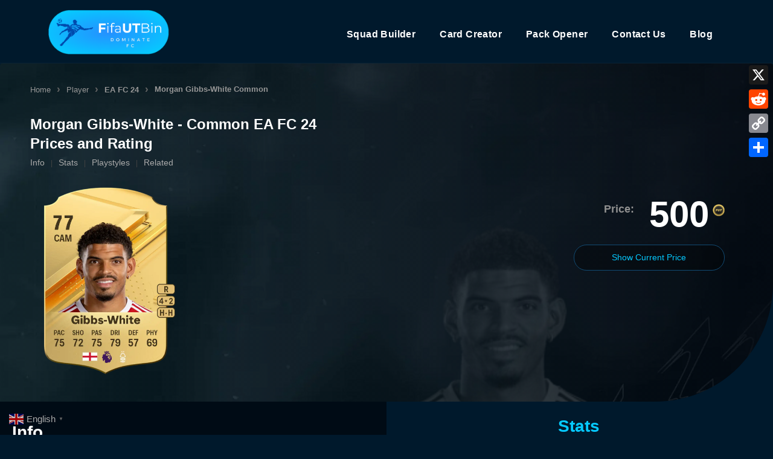

--- FILE ---
content_type: text/html; charset=UTF-8
request_url: https://fifautbin.com/player/236015-24-236015/morgan-gibbs-white/
body_size: 32216
content:
<!DOCTYPE html>
<html lang="en-US">
<head>
<meta charset="UTF-8">

<meta http-equiv="Content-Type" content="text/html; charset=utf-8">
<title>Morgan Gibbs-White Common EA FC 24 - 77 - Rating and Price | FifaUTBin</title>
<meta name="description" content="Morgan Gibbs-White Common - EA FC 24 - 77 rating, FIFAUTBIN prices, playstyles and more...">
<meta name="author" content="FifaUTBin">
<meta property="og:image" content="https://cdn.fifautbin.com/2024/cards/fifautbin-cards/236015.1.webp?quality=100&width=200" />
<meta name="twitter:card" content="summary_large_image" />
<meta name="twitter:image" content="https://cdn.fifautbin.com/2024/cards/fifautbin-cards/236015.1.webp?quality=100&width=200" />
<link rel="canonical" href="https://fifautbin.com/player/236015-24-236015/morgan-gibbs-white/" />

<script type="application/ld+json">
{
  "@context": "https://schema.org/",
  "@type": "Product",
  "name": "EA FC 24 Morgan Gibbs-White Common 77",
  "image": "https://cdn.fifautbin.com/2024/cards/fifautbin-cards/236015.1.webp?quality=100&width=200",
  "description": "EA FC 24 Ultimate Team Morgan Gibbs-White Common 77 Rated Digital Card on FifaUTBin (FIFAUTBIN)",
  "brand": {
    "@type": "Brand",
    "name": "EA FC 24"
  },
  "review": {
    "@type": "Review",
    "reviewRating": {
      "@type": "Rating",
      "ratingValue": 3.85,
      "bestRating": 5
    },
    "author": {
      "@type": "Organization",
      "name": "FifaUTBin"
    }
  },
  "aggregateRating": {
    "@type": "AggregateRating",
    "ratingValue": 3.85,
    "reviewCount": 3
  }

}
</script>

<script type="application/ld+json">
{
  "@context": "https://schema.org",
  "@type": "BreadcrumbList",
  "itemListElement": [
    {
      "@type": "ListItem",
      "position": 1,
      "name": "Player",
      "item": "https://fifautbin.com/player/"
    },
    {
      "@type": "ListItem",
      "position": 2,
      "name": "Morgan Gibbs-White Common",
      "item": "https://fifautbin.com/player/236015-24-236015/morgan-gibbs-white/"
    }
  ]
}

</script>



<script type="application/ld+json">
{
  "@context": "https://schema.org",
  "@type": "ItemList",
  "name": "Morgan Gibbs-White Common Quick Links",
  "description": "Quick navigation links for Morgan Gibbs-White Common information on FifaUTBin",
  "itemListElement": [
    {
      "@type": "ListItem",
      "position": 1,
      "name": "Info",
      "item": "https://fifautbin.com/player/236015-24-236015/morgan-gibbs-white/#info-area"
    },
    {
      "@type": "ListItem",
      "position": 2,
      "name": "Stats",
      "item": "https://fifautbin.com/player/236015-24-236015/morgan-gibbs-white/#stats-area"
    },
    {
      "@type": "ListItem",
      "position": 3,
      "name": "Playstyles",
      "item": "https://fifautbin.com/player/236015-24-236015/morgan-gibbs-white/#player-playstyles"
    },
    {
      "@type": "ListItem",
      "position": 4,
      "name": "Related",
      "item": "https://fifautbin.com/player/236015-24-236015/morgan-gibbs-white/#related-area"
    }
  ]
}
</script>




<link rel="apple-touch-icon" sizes="180x180" href="/apple-touch-icon.png">
<link rel="manifest" href="/site.webmanifest">
<link rel="mask-icon" href="/safari-pinned-tab.svg" color="#07bdff">
<meta name="msapplication-TileColor" content="#07bdff">
<meta name="theme-color" content="#00141c">
<link rel="icon" type="image/png" sizes="48x48" href="https://fifautbin.com/wp-content/uploads/2023/12/FiFaUTBtin-Favicon-48-px.png">
<link rel="icon" type="image/png" sizes="16x16" href="https://fifautbin.com/wp-content/uploads/2023/12/FiFaUTBtin-Favicon-16-px.png">

<meta name="google-site-verification" content="jgtRngy6l1ltz4Ben95NGBFsVtVr6SDSmMSAjqM75Jg" />
<!-- Google tag (gtag.js) -->
<script async src="https://www.googletagmanager.com/gtag/js?id=G-NW9ZVW0DN6"></script>
<script>
  window.dataLayer = window.dataLayer || [];
  function gtag(){dataLayer.push(arguments);}
  gtag('js', new Date());

  gtag('config', 'G-NW9ZVW0DN6');
</script>

	
	
<meta name='robots' content='index, follow, max-image-preview:large, max-snippet:-1, max-video-preview:-1' />
	<style>img:is([sizes="auto" i], [sizes^="auto," i]) { contain-intrinsic-size: 3000px 1500px }</style>
	<meta name="viewport" content="width=device-width, initial-scale=1"><link rel='dns-prefetch' href='//static.addtoany.com' />
<link rel="alternate" type="application/rss+xml" title="FIFAUTBIN &raquo; Feed" href="https://fifautbin.com/feed/" />
<link rel="alternate" type="application/rss+xml" title="FIFAUTBIN &raquo; Comments Feed" href="https://fifautbin.com/comments/feed/" />
<script>
window._wpemojiSettings = {"baseUrl":"https:\/\/s.w.org\/images\/core\/emoji\/16.0.1\/72x72\/","ext":".png","svgUrl":"https:\/\/s.w.org\/images\/core\/emoji\/16.0.1\/svg\/","svgExt":".svg","source":{"concatemoji":"https:\/\/fifautbin.com\/wp-includes\/js\/wp-emoji-release.min.js?ver=6.8.3"}};
/*! This file is auto-generated */
!function(s,n){var o,i,e;function c(e){try{var t={supportTests:e,timestamp:(new Date).valueOf()};sessionStorage.setItem(o,JSON.stringify(t))}catch(e){}}function p(e,t,n){e.clearRect(0,0,e.canvas.width,e.canvas.height),e.fillText(t,0,0);var t=new Uint32Array(e.getImageData(0,0,e.canvas.width,e.canvas.height).data),a=(e.clearRect(0,0,e.canvas.width,e.canvas.height),e.fillText(n,0,0),new Uint32Array(e.getImageData(0,0,e.canvas.width,e.canvas.height).data));return t.every(function(e,t){return e===a[t]})}function u(e,t){e.clearRect(0,0,e.canvas.width,e.canvas.height),e.fillText(t,0,0);for(var n=e.getImageData(16,16,1,1),a=0;a<n.data.length;a++)if(0!==n.data[a])return!1;return!0}function f(e,t,n,a){switch(t){case"flag":return n(e,"\ud83c\udff3\ufe0f\u200d\u26a7\ufe0f","\ud83c\udff3\ufe0f\u200b\u26a7\ufe0f")?!1:!n(e,"\ud83c\udde8\ud83c\uddf6","\ud83c\udde8\u200b\ud83c\uddf6")&&!n(e,"\ud83c\udff4\udb40\udc67\udb40\udc62\udb40\udc65\udb40\udc6e\udb40\udc67\udb40\udc7f","\ud83c\udff4\u200b\udb40\udc67\u200b\udb40\udc62\u200b\udb40\udc65\u200b\udb40\udc6e\u200b\udb40\udc67\u200b\udb40\udc7f");case"emoji":return!a(e,"\ud83e\udedf")}return!1}function g(e,t,n,a){var r="undefined"!=typeof WorkerGlobalScope&&self instanceof WorkerGlobalScope?new OffscreenCanvas(300,150):s.createElement("canvas"),o=r.getContext("2d",{willReadFrequently:!0}),i=(o.textBaseline="top",o.font="600 32px Arial",{});return e.forEach(function(e){i[e]=t(o,e,n,a)}),i}function t(e){var t=s.createElement("script");t.src=e,t.defer=!0,s.head.appendChild(t)}"undefined"!=typeof Promise&&(o="wpEmojiSettingsSupports",i=["flag","emoji"],n.supports={everything:!0,everythingExceptFlag:!0},e=new Promise(function(e){s.addEventListener("DOMContentLoaded",e,{once:!0})}),new Promise(function(t){var n=function(){try{var e=JSON.parse(sessionStorage.getItem(o));if("object"==typeof e&&"number"==typeof e.timestamp&&(new Date).valueOf()<e.timestamp+604800&&"object"==typeof e.supportTests)return e.supportTests}catch(e){}return null}();if(!n){if("undefined"!=typeof Worker&&"undefined"!=typeof OffscreenCanvas&&"undefined"!=typeof URL&&URL.createObjectURL&&"undefined"!=typeof Blob)try{var e="postMessage("+g.toString()+"("+[JSON.stringify(i),f.toString(),p.toString(),u.toString()].join(",")+"));",a=new Blob([e],{type:"text/javascript"}),r=new Worker(URL.createObjectURL(a),{name:"wpTestEmojiSupports"});return void(r.onmessage=function(e){c(n=e.data),r.terminate(),t(n)})}catch(e){}c(n=g(i,f,p,u))}t(n)}).then(function(e){for(var t in e)n.supports[t]=e[t],n.supports.everything=n.supports.everything&&n.supports[t],"flag"!==t&&(n.supports.everythingExceptFlag=n.supports.everythingExceptFlag&&n.supports[t]);n.supports.everythingExceptFlag=n.supports.everythingExceptFlag&&!n.supports.flag,n.DOMReady=!1,n.readyCallback=function(){n.DOMReady=!0}}).then(function(){return e}).then(function(){var e;n.supports.everything||(n.readyCallback(),(e=n.source||{}).concatemoji?t(e.concatemoji):e.wpemoji&&e.twemoji&&(t(e.twemoji),t(e.wpemoji)))}))}((window,document),window._wpemojiSettings);
</script>

<style id='wp-emoji-styles-inline-css'>

	img.wp-smiley, img.emoji {
		display: inline !important;
		border: none !important;
		box-shadow: none !important;
		height: 1em !important;
		width: 1em !important;
		margin: 0 0.07em !important;
		vertical-align: -0.1em !important;
		background: none !important;
		padding: 0 !important;
	}
</style>
<link rel='stylesheet' id='wp-block-library-css' href='https://fifautbin.com/wp-includes/css/dist/block-library/style.min.css?ver=6.8.3' media='all' />
<style id='classic-theme-styles-inline-css'>
/*! This file is auto-generated */
.wp-block-button__link{color:#fff;background-color:#32373c;border-radius:9999px;box-shadow:none;text-decoration:none;padding:calc(.667em + 2px) calc(1.333em + 2px);font-size:1.125em}.wp-block-file__button{background:#32373c;color:#fff;text-decoration:none}
</style>
<style id='wpjoli-joli-table-of-contents-style-inline-css'>


</style>
<style id='wppb-edit-profile-style-inline-css'>


</style>
<style id='wppb-login-style-inline-css'>


</style>
<style id='wppb-recover-password-style-inline-css'>


</style>
<style id='wppb-register-style-inline-css'>


</style>
<link rel='stylesheet' id='mpp_gutenberg-css' href='https://fifautbin.com/wp-content/plugins/profile-builder/add-ons-free/user-profile-picture/dist/blocks.style.build.css?ver=2.6.0' media='all' />
<style id='global-styles-inline-css'>
:root{--wp--preset--aspect-ratio--square: 1;--wp--preset--aspect-ratio--4-3: 4/3;--wp--preset--aspect-ratio--3-4: 3/4;--wp--preset--aspect-ratio--3-2: 3/2;--wp--preset--aspect-ratio--2-3: 2/3;--wp--preset--aspect-ratio--16-9: 16/9;--wp--preset--aspect-ratio--9-16: 9/16;--wp--preset--color--black: #000000;--wp--preset--color--cyan-bluish-gray: #abb8c3;--wp--preset--color--white: #ffffff;--wp--preset--color--pale-pink: #f78da7;--wp--preset--color--vivid-red: #cf2e2e;--wp--preset--color--luminous-vivid-orange: #ff6900;--wp--preset--color--luminous-vivid-amber: #fcb900;--wp--preset--color--light-green-cyan: #7bdcb5;--wp--preset--color--vivid-green-cyan: #00d084;--wp--preset--color--pale-cyan-blue: #8ed1fc;--wp--preset--color--vivid-cyan-blue: #0693e3;--wp--preset--color--vivid-purple: #9b51e0;--wp--preset--color--contrast: var(--contrast);--wp--preset--color--contrast-2: var(--contrast-2);--wp--preset--color--contrast-3: var(--contrast-3);--wp--preset--color--base: var(--base);--wp--preset--color--base-2: var(--base-2);--wp--preset--color--base-3: var(--base-3);--wp--preset--color--accent: var(--accent);--wp--preset--gradient--vivid-cyan-blue-to-vivid-purple: linear-gradient(135deg,rgba(6,147,227,1) 0%,rgb(155,81,224) 100%);--wp--preset--gradient--light-green-cyan-to-vivid-green-cyan: linear-gradient(135deg,rgb(122,220,180) 0%,rgb(0,208,130) 100%);--wp--preset--gradient--luminous-vivid-amber-to-luminous-vivid-orange: linear-gradient(135deg,rgba(252,185,0,1) 0%,rgba(255,105,0,1) 100%);--wp--preset--gradient--luminous-vivid-orange-to-vivid-red: linear-gradient(135deg,rgba(255,105,0,1) 0%,rgb(207,46,46) 100%);--wp--preset--gradient--very-light-gray-to-cyan-bluish-gray: linear-gradient(135deg,rgb(238,238,238) 0%,rgb(169,184,195) 100%);--wp--preset--gradient--cool-to-warm-spectrum: linear-gradient(135deg,rgb(74,234,220) 0%,rgb(151,120,209) 20%,rgb(207,42,186) 40%,rgb(238,44,130) 60%,rgb(251,105,98) 80%,rgb(254,248,76) 100%);--wp--preset--gradient--blush-light-purple: linear-gradient(135deg,rgb(255,206,236) 0%,rgb(152,150,240) 100%);--wp--preset--gradient--blush-bordeaux: linear-gradient(135deg,rgb(254,205,165) 0%,rgb(254,45,45) 50%,rgb(107,0,62) 100%);--wp--preset--gradient--luminous-dusk: linear-gradient(135deg,rgb(255,203,112) 0%,rgb(199,81,192) 50%,rgb(65,88,208) 100%);--wp--preset--gradient--pale-ocean: linear-gradient(135deg,rgb(255,245,203) 0%,rgb(182,227,212) 50%,rgb(51,167,181) 100%);--wp--preset--gradient--electric-grass: linear-gradient(135deg,rgb(202,248,128) 0%,rgb(113,206,126) 100%);--wp--preset--gradient--midnight: linear-gradient(135deg,rgb(2,3,129) 0%,rgb(40,116,252) 100%);--wp--preset--font-size--small: 13px;--wp--preset--font-size--medium: 20px;--wp--preset--font-size--large: 36px;--wp--preset--font-size--x-large: 42px;--wp--preset--spacing--20: 0.44rem;--wp--preset--spacing--30: 0.67rem;--wp--preset--spacing--40: 1rem;--wp--preset--spacing--50: 1.5rem;--wp--preset--spacing--60: 2.25rem;--wp--preset--spacing--70: 3.38rem;--wp--preset--spacing--80: 5.06rem;--wp--preset--shadow--natural: 6px 6px 9px rgba(0, 0, 0, 0.2);--wp--preset--shadow--deep: 12px 12px 50px rgba(0, 0, 0, 0.4);--wp--preset--shadow--sharp: 6px 6px 0px rgba(0, 0, 0, 0.2);--wp--preset--shadow--outlined: 6px 6px 0px -3px rgba(255, 255, 255, 1), 6px 6px rgba(0, 0, 0, 1);--wp--preset--shadow--crisp: 6px 6px 0px rgba(0, 0, 0, 1);}:where(.is-layout-flex){gap: 0.5em;}:where(.is-layout-grid){gap: 0.5em;}body .is-layout-flex{display: flex;}.is-layout-flex{flex-wrap: wrap;align-items: center;}.is-layout-flex > :is(*, div){margin: 0;}body .is-layout-grid{display: grid;}.is-layout-grid > :is(*, div){margin: 0;}:where(.wp-block-columns.is-layout-flex){gap: 2em;}:where(.wp-block-columns.is-layout-grid){gap: 2em;}:where(.wp-block-post-template.is-layout-flex){gap: 1.25em;}:where(.wp-block-post-template.is-layout-grid){gap: 1.25em;}.has-black-color{color: var(--wp--preset--color--black) !important;}.has-cyan-bluish-gray-color{color: var(--wp--preset--color--cyan-bluish-gray) !important;}.has-white-color{color: var(--wp--preset--color--white) !important;}.has-pale-pink-color{color: var(--wp--preset--color--pale-pink) !important;}.has-vivid-red-color{color: var(--wp--preset--color--vivid-red) !important;}.has-luminous-vivid-orange-color{color: var(--wp--preset--color--luminous-vivid-orange) !important;}.has-luminous-vivid-amber-color{color: var(--wp--preset--color--luminous-vivid-amber) !important;}.has-light-green-cyan-color{color: var(--wp--preset--color--light-green-cyan) !important;}.has-vivid-green-cyan-color{color: var(--wp--preset--color--vivid-green-cyan) !important;}.has-pale-cyan-blue-color{color: var(--wp--preset--color--pale-cyan-blue) !important;}.has-vivid-cyan-blue-color{color: var(--wp--preset--color--vivid-cyan-blue) !important;}.has-vivid-purple-color{color: var(--wp--preset--color--vivid-purple) !important;}.has-black-background-color{background-color: var(--wp--preset--color--black) !important;}.has-cyan-bluish-gray-background-color{background-color: var(--wp--preset--color--cyan-bluish-gray) !important;}.has-white-background-color{background-color: var(--wp--preset--color--white) !important;}.has-pale-pink-background-color{background-color: var(--wp--preset--color--pale-pink) !important;}.has-vivid-red-background-color{background-color: var(--wp--preset--color--vivid-red) !important;}.has-luminous-vivid-orange-background-color{background-color: var(--wp--preset--color--luminous-vivid-orange) !important;}.has-luminous-vivid-amber-background-color{background-color: var(--wp--preset--color--luminous-vivid-amber) !important;}.has-light-green-cyan-background-color{background-color: var(--wp--preset--color--light-green-cyan) !important;}.has-vivid-green-cyan-background-color{background-color: var(--wp--preset--color--vivid-green-cyan) !important;}.has-pale-cyan-blue-background-color{background-color: var(--wp--preset--color--pale-cyan-blue) !important;}.has-vivid-cyan-blue-background-color{background-color: var(--wp--preset--color--vivid-cyan-blue) !important;}.has-vivid-purple-background-color{background-color: var(--wp--preset--color--vivid-purple) !important;}.has-black-border-color{border-color: var(--wp--preset--color--black) !important;}.has-cyan-bluish-gray-border-color{border-color: var(--wp--preset--color--cyan-bluish-gray) !important;}.has-white-border-color{border-color: var(--wp--preset--color--white) !important;}.has-pale-pink-border-color{border-color: var(--wp--preset--color--pale-pink) !important;}.has-vivid-red-border-color{border-color: var(--wp--preset--color--vivid-red) !important;}.has-luminous-vivid-orange-border-color{border-color: var(--wp--preset--color--luminous-vivid-orange) !important;}.has-luminous-vivid-amber-border-color{border-color: var(--wp--preset--color--luminous-vivid-amber) !important;}.has-light-green-cyan-border-color{border-color: var(--wp--preset--color--light-green-cyan) !important;}.has-vivid-green-cyan-border-color{border-color: var(--wp--preset--color--vivid-green-cyan) !important;}.has-pale-cyan-blue-border-color{border-color: var(--wp--preset--color--pale-cyan-blue) !important;}.has-vivid-cyan-blue-border-color{border-color: var(--wp--preset--color--vivid-cyan-blue) !important;}.has-vivid-purple-border-color{border-color: var(--wp--preset--color--vivid-purple) !important;}.has-vivid-cyan-blue-to-vivid-purple-gradient-background{background: var(--wp--preset--gradient--vivid-cyan-blue-to-vivid-purple) !important;}.has-light-green-cyan-to-vivid-green-cyan-gradient-background{background: var(--wp--preset--gradient--light-green-cyan-to-vivid-green-cyan) !important;}.has-luminous-vivid-amber-to-luminous-vivid-orange-gradient-background{background: var(--wp--preset--gradient--luminous-vivid-amber-to-luminous-vivid-orange) !important;}.has-luminous-vivid-orange-to-vivid-red-gradient-background{background: var(--wp--preset--gradient--luminous-vivid-orange-to-vivid-red) !important;}.has-very-light-gray-to-cyan-bluish-gray-gradient-background{background: var(--wp--preset--gradient--very-light-gray-to-cyan-bluish-gray) !important;}.has-cool-to-warm-spectrum-gradient-background{background: var(--wp--preset--gradient--cool-to-warm-spectrum) !important;}.has-blush-light-purple-gradient-background{background: var(--wp--preset--gradient--blush-light-purple) !important;}.has-blush-bordeaux-gradient-background{background: var(--wp--preset--gradient--blush-bordeaux) !important;}.has-luminous-dusk-gradient-background{background: var(--wp--preset--gradient--luminous-dusk) !important;}.has-pale-ocean-gradient-background{background: var(--wp--preset--gradient--pale-ocean) !important;}.has-electric-grass-gradient-background{background: var(--wp--preset--gradient--electric-grass) !important;}.has-midnight-gradient-background{background: var(--wp--preset--gradient--midnight) !important;}.has-small-font-size{font-size: var(--wp--preset--font-size--small) !important;}.has-medium-font-size{font-size: var(--wp--preset--font-size--medium) !important;}.has-large-font-size{font-size: var(--wp--preset--font-size--large) !important;}.has-x-large-font-size{font-size: var(--wp--preset--font-size--x-large) !important;}
:where(.wp-block-post-template.is-layout-flex){gap: 1.25em;}:where(.wp-block-post-template.is-layout-grid){gap: 1.25em;}
:where(.wp-block-columns.is-layout-flex){gap: 2em;}:where(.wp-block-columns.is-layout-grid){gap: 2em;}
:root :where(.wp-block-pullquote){font-size: 1.5em;line-height: 1.6;}
</style>
<link rel='stylesheet' id='generate-widget-areas-css' href='https://fifautbin.com/wp-content/themes/generatepress/assets/css/components/widget-areas.min.css?ver=3.3.1' media='all' />
<link rel='stylesheet' id='generate-style-css' href='https://fifautbin.com/wp-content/themes/generatepress/assets/css/main.min.css?ver=3.3.1' media='all' />
<style id='generate-style-inline-css'>
body{background-color:#121212;color:#aaaaaa;}a{color:var(--accent);}a{text-decoration:underline;}.entry-title a, .site-branding a, a.button, .wp-block-button__link, .main-navigation a{text-decoration:none;}a:hover, a:focus, a:active{color:var(--contrast-2);}.wp-block-group__inner-container{max-width:1200px;margin-left:auto;margin-right:auto;}.site-header .header-image{width:200px;}.generate-back-to-top{font-size:20px;border-radius:3px;position:fixed;bottom:30px;right:30px;line-height:40px;width:40px;text-align:center;z-index:10;transition:opacity 300ms ease-in-out;opacity:0.1;transform:translateY(1000px);}.generate-back-to-top__show{opacity:1;transform:translateY(0);}:root{--contrast:#000000;--contrast-2:#07c6ff;--contrast-3:#b2b2be;--base:#f0f0f0;--base-2:#f7f8f9;--base-3:#ffffff;--accent:#2baae8;}:root .has-contrast-color{color:var(--contrast);}:root .has-contrast-background-color{background-color:var(--contrast);}:root .has-contrast-2-color{color:var(--contrast-2);}:root .has-contrast-2-background-color{background-color:var(--contrast-2);}:root .has-contrast-3-color{color:var(--contrast-3);}:root .has-contrast-3-background-color{background-color:var(--contrast-3);}:root .has-base-color{color:var(--base);}:root .has-base-background-color{background-color:var(--base);}:root .has-base-2-color{color:var(--base-2);}:root .has-base-2-background-color{background-color:var(--base-2);}:root .has-base-3-color{color:var(--base-3);}:root .has-base-3-background-color{background-color:var(--base-3);}:root .has-accent-color{color:var(--accent);}:root .has-accent-background-color{background-color:var(--accent);}.top-bar{background-color:#636363;color:#ffffff;}.top-bar a{color:#ffffff;}.top-bar a:hover{color:#303030;}.site-header{background-color:#121212;}.main-title a,.main-title a:hover{color:var(--contrast);}.site-description{color:var(--contrast-2);}.mobile-menu-control-wrapper .menu-toggle,.mobile-menu-control-wrapper .menu-toggle:hover,.mobile-menu-control-wrapper .menu-toggle:focus,.has-inline-mobile-toggle #site-navigation.toggled{background-color:rgba(0, 0, 0, 0.02);}.main-navigation,.main-navigation ul ul{background-color:#121212;}.main-navigation .main-nav ul li a, .main-navigation .menu-toggle, .main-navigation .menu-bar-items{color:#e6e6e6;}.main-navigation .main-nav ul li:not([class*="current-menu-"]):hover > a, .main-navigation .main-nav ul li:not([class*="current-menu-"]):focus > a, .main-navigation .main-nav ul li.sfHover:not([class*="current-menu-"]) > a, .main-navigation .menu-bar-item:hover > a, .main-navigation .menu-bar-item.sfHover > a{color:#ffffff;}button.menu-toggle:hover,button.menu-toggle:focus{color:#e6e6e6;}.main-navigation .main-nav ul li[class*="current-menu-"] > a{color:#ffffff;}.navigation-search input[type="search"],.navigation-search input[type="search"]:active, .navigation-search input[type="search"]:focus, .main-navigation .main-nav ul li.search-item.active > a, .main-navigation .menu-bar-items .search-item.active > a{color:#ffffff;}.main-navigation ul ul{background-color:#121212;}.main-navigation .main-nav ul ul li a{color:#e6e6e6;}.main-navigation .main-nav ul ul li:not([class*="current-menu-"]):hover > a,.main-navigation .main-nav ul ul li:not([class*="current-menu-"]):focus > a, .main-navigation .main-nav ul ul li.sfHover:not([class*="current-menu-"]) > a{color:#ffffff;}.main-navigation .main-nav ul ul li[class*="current-menu-"] > a{color:#ffffff;}.separate-containers .inside-article, .separate-containers .comments-area, .separate-containers .page-header, .one-container .container, .separate-containers .paging-navigation, .inside-page-header{background-color:#121212;}.entry-title a{color:var(--contrast);}.entry-title a:hover{color:var(--contrast-2);}.entry-meta{color:var(--contrast-2);}h1{color:#ffF;}h2{color:#e1e1e1;}h3{color:#e1e1e1;}h4{color:#e1e1e1;}h5{color:#e1e1e1;}h6{color:#e1e1e1;}.sidebar .widget{background-color:#121212;}.footer-widgets{background-color:#121212;}.site-info{background-color:#121212;}input[type="text"],input[type="email"],input[type="url"],input[type="password"],input[type="search"],input[type="tel"],input[type="number"],textarea,select{color:var(--contrast);background-color:var(--base-2);border-color:var(--base);}input[type="text"]:focus,input[type="email"]:focus,input[type="url"]:focus,input[type="password"]:focus,input[type="search"]:focus,input[type="tel"]:focus,input[type="number"]:focus,textarea:focus,select:focus{color:var(--contrast);background-color:var(--base-2);border-color:var(--contrast-3);}button,html input[type="button"],input[type="reset"],input[type="submit"],a.button,a.wp-block-button__link:not(.has-background){color:#ffffff;background-color:#bb3c3d;}button:hover,html input[type="button"]:hover,input[type="reset"]:hover,input[type="submit"]:hover,a.button:hover,button:focus,html input[type="button"]:focus,input[type="reset"]:focus,input[type="submit"]:focus,a.button:focus,a.wp-block-button__link:not(.has-background):active,a.wp-block-button__link:not(.has-background):focus,a.wp-block-button__link:not(.has-background):hover{color:#ffffff;background-color:#ff3032;}a.generate-back-to-top{background-color:rgba( 0,0,0,0.4 );color:#ffffff;}a.generate-back-to-top:hover,a.generate-back-to-top:focus{background-color:rgba( 0,0,0,0.6 );color:#ffffff;}:root{--gp-search-modal-bg-color:var(--base-3);--gp-search-modal-text-color:var(--contrast);--gp-search-modal-overlay-bg-color:rgba(0,0,0,0.2);}@media (max-width:768px){.main-navigation .menu-bar-item:hover > a, .main-navigation .menu-bar-item.sfHover > a{background:none;color:#e6e6e6;}}.nav-below-header .main-navigation .inside-navigation.grid-container, .nav-above-header .main-navigation .inside-navigation.grid-container{padding:0px 20px 0px 20px;}.site-main .wp-block-group__inner-container{padding:40px;}.separate-containers .paging-navigation{padding-top:20px;padding-bottom:20px;}.entry-content .alignwide, body:not(.no-sidebar) .entry-content .alignfull{margin-left:-40px;width:calc(100% + 80px);max-width:calc(100% + 80px);}.rtl .menu-item-has-children .dropdown-menu-toggle{padding-left:20px;}.rtl .main-navigation .main-nav ul li.menu-item-has-children > a{padding-right:20px;}@media (max-width:768px){.separate-containers .inside-article, .separate-containers .comments-area, .separate-containers .page-header, .separate-containers .paging-navigation, .one-container .site-content, .inside-page-header{padding:30px;}.site-main .wp-block-group__inner-container{padding:30px;}.inside-top-bar{padding-right:30px;padding-left:30px;}.inside-header{padding-right:30px;padding-left:30px;}.widget-area .widget{padding-top:30px;padding-right:30px;padding-bottom:30px;padding-left:30px;}.footer-widgets-container{padding-top:30px;padding-right:30px;padding-bottom:30px;padding-left:30px;}.inside-site-info{padding-right:30px;padding-left:30px;}.entry-content .alignwide, body:not(.no-sidebar) .entry-content .alignfull{margin-left:-30px;width:calc(100% + 60px);max-width:calc(100% + 60px);}.one-container .site-main .paging-navigation{margin-bottom:20px;}}/* End cached CSS */.is-right-sidebar{width:30%;}.is-left-sidebar{width:30%;}.site-content .content-area{width:100%;}@media (max-width:768px){.main-navigation .menu-toggle,.sidebar-nav-mobile:not(#sticky-placeholder){display:block;}.main-navigation ul,.gen-sidebar-nav,.main-navigation:not(.slideout-navigation):not(.toggled) .main-nav > ul,.has-inline-mobile-toggle #site-navigation .inside-navigation > *:not(.navigation-search):not(.main-nav){display:none;}.nav-align-right .inside-navigation,.nav-align-center .inside-navigation{justify-content:space-between;}.has-inline-mobile-toggle .mobile-menu-control-wrapper{display:flex;flex-wrap:wrap;}.has-inline-mobile-toggle .inside-header{flex-direction:row;text-align:left;flex-wrap:wrap;}.has-inline-mobile-toggle .header-widget,.has-inline-mobile-toggle #site-navigation{flex-basis:100%;}.nav-float-left .has-inline-mobile-toggle #site-navigation{order:10;}}
</style>
<link rel='stylesheet' id='addtoany-css' href='https://fifautbin.com/wp-content/plugins/add-to-any/addtoany.min.css?ver=1.16' media='all' />
<style id='addtoany-inline-css'>
@media screen and (max-width:980px){
.a2a_floating_style.a2a_vertical_style{display:none;}
}
</style>
<link rel='stylesheet' id='wppb_stylesheet-css' href='https://fifautbin.com/wp-content/plugins/profile-builder/assets/css/style-front-end.css?ver=3.14.2' media='all' />
<script src="https://fifautbin.com/wp-includes/js/jquery/jquery.min.js?ver=3.7.1" id="jquery-core-js"></script>
<script src="https://fifautbin.com/wp-includes/js/jquery/jquery-migrate.min.js?ver=3.4.1" id="jquery-migrate-js"></script>
<script id="addtoany-core-js-before">
window.a2a_config=window.a2a_config||{};a2a_config.callbacks=[];a2a_config.overlays=[];a2a_config.templates={};
</script>
<script defer src="https://static.addtoany.com/menu/page.js" id="addtoany-core-js"></script>
<script defer src="https://fifautbin.com/wp-content/plugins/add-to-any/addtoany.min.js?ver=1.1" id="addtoany-jquery-js"></script>
<link rel="https://api.w.org/" href="https://fifautbin.com/wp-json/" /><link rel="EditURI" type="application/rsd+xml" title="RSD" href="https://fifautbin.com/xmlrpc.php?rsd" />
<meta name="generator" content="WordPress 6.8.3" />


  


<style type="text/css">
p.title_big {
  color: #FFF;
  font-size: 28px;
  font-weight: bold;
}@keyframes fadeUp {
    from {
        opacity: 0;
        transform: translateY(20px);
    }
    to {
        opacity: 1;
        transform: translateY(0);
    }
}

.fade-up-element {
    opacity: 0; /* Start with the element invisible */
    animation: fadeUp 1.5s ease-out forwards;
}

#stats-area p.title_big {
  text-align: center;
  margin: 20px 0 0;
  color: #05c9ff;
}
div.about_player {
  text-align: left;
  margin: 20px 0 0;
  font-size: 15px;
  line-height: 27px;
  padding: 20px;
  box-sizing: border-box;
  background: #000a11;
  border-radius: 10px;
  max-width: 800px;
}
div.about_player h2 {
    color: #05c9ff;
    font-size: 20px;
    font-weight: bold;
    line-height: 33px;
    text-align: left;
}.site.grid-container {
    width: 100% !important;
    max-width: 100% !important;
}#player_info_wrapper {
    max-width: 1300px;
    margin: 0 auto;
    width: 100%;
}
#page a {text-decoration: none;color: #969696;}#overview,.mb-2{color:#fff}#stats-area,.price-coin{vertical-align:top;display:inline-block}#fifa-player,#playstyles a div.absolute,.mb-2,.text-center,[data-js-selector=player-attributes],[data-number]{text-align:center}#info-area{padding:15px 20px;background:#000b15;display:inline-block;width:50%;box-sizing:border-box}#info-area .flex{margin:3px 0}.flex.justify-between{justify-content:space-between;display:flex;flex-direction:row}#info-area .flex img{width:22px;margin-left:-10px}#info-area .flex div.inline-block.align-middle.mr-2{display: inline-block;width: 22px;height: 20px;vertical-align: middle;line-height: 17px;}.font-bold{font-weight:500;font-size:14px;letter-spacing:.6px;margin-top:8px}.text-2xl{font-size:1.5rem}.mb-2{margin-bottom:.5rem;font-size:30px;font-weight:700}.text-lighter-gray{color:#cacaca}#playstyles .uppercase,.uppercase{text-transform:uppercase}.grid{display:block;margin:5px}.grid-cols-2{grid-template-columns:repeat(2,1fr)}.price-coin{background:url("https://fifautbin.com/wp-content/uploads/2023/11/fut-coin.webp") 0 0/100% 100% no-repeat;margin-top:1px}.grid-cols-[1fr_46px]{grid-template-columns:1fr 46px}.gap-2{gap:.5rem}[data-number]{color:#fff;background-color:#3ca626;border-radius:4px;width:100%;margin:6px 0 0;display:block}#stats-area{width:49%}.grid.grid-cols-2.gap-2.md\:gap-6.lg\:grid-cols-3>div{background:#142331;margin-right:10px;display:inline-block;width:45%;vertical-align:top;text-align:center;border-radius:10px;box-sizing:border-box;position:relative;padding-bottom:10px;margin-top:10px}.grid.grid-cols-2.gap-2.md\:gap-6.lg\:grid-cols-3>div [data-rating-text]{display:inline-block;width:49px;float:right;position:absolute;right:0;top:-4px;border-radius:0;background:#004aad;font-weight:700;font-size:25px;color:#FFF;}#playstyles{max-width:1200px;margin:0 auto}#playstyles h2.font-bold.text-2xl.mb-2{font-size:2rem;margin-bottom:16px;text-align:left}#playstyles .rounded{background-color:#070f17;padding:10px 0 10px 10px;border-radius:8px}#playstyles .grid{display:grid;grid-template-columns:repeat(auto-fit,minmax(110px,1fr));gap:16px}#playstyles .border-b{border-bottom:1px solid #11202d;}#playstyles .py-2{padding:8px 0}#playstyles .text-lighter-gray{color:#909090;}#playstyles .font-bold{font-size:25px}#playstyles .relative{position:relative;display:inline-block}#playstyles .opacity-40{opacity:.4}#playstyles .opacity-100{opacity:1}#playstyles a{text-decoration:none}#playstyles a div.group{position:relative;width:50px;height:50px;margin-bottom:8px;margin-right:10px}#playstyles a div.group:hover{opacity:.7}#playstyles a div.group svg{position:absolute;top:0;left:0}#playstyles a div.group img{position:absolute;top:50%;left:50%;transform:translate(-50%,-50%);max-width:90%}#playstyles a div.absolute{position:absolute;bottom:-16px;left:50%;transform:translateX(-50%);color:#fff;font-size:8px;font-weight:700;white-space:nowrap;border-radius:4px;padding:0}#playstyles .flex{display:flex}#playstyles .flex-row{flex-direction:row}#playstyles .flex-wrap{flex-wrap:wrap}#playstyles .gap-1{gap:4px}#playstyles .gap-2{gap:8px}#playstyles .justify-center{justify-content:center}@media (max-width:640px){#playstyles .grid{grid-template-columns:repeat(auto-fit,minmax(50px,1fr))}#playstyles h2.font-bold.text-2xl.mb-2{font-size:1.5rem}}#end-stats-page{width:90%;margin:40px auto 0}#player-playstyles{display:inline-block;width:40%}#related-area{display:inline-block;width:59%;vertical-align:top}#fifa-player{font-weight:700;padding:20px 50px;background:#021f33;border-radius:100px 100px 100px 0;border-radius: 5px;text-align: left;background-image: linear-gradient(to right, rgba(9, 192, 255, 0.1), rgba(0, 9, 20, 0.71)), url('https://fifautbin.com/wp-content/uploads/2023/12/player-page-hero-bg.webp');position: relative;border-radius: 4px 4px 195px 0;overflow: hidden;background-size: cover;}#fifa-player div{}#fifa-player div img{width:250px;display:inline-block;vertical-align:middle;margin-top: 10px;}.cards-wrapper a{display:inline-block;min-width:100px;width:20% !important;margin:2px}#fifa-player div.player-price p{font-size:60px;color:#fff;display:inline-block;vertical-align:middle;margin-bottom:0;margin-right:1px}#fifa-player div.player-price span.price-coin{width:20px;height:20px;display:inline-block;vertical-align:middle;}
@keyframes fadeIn {
    from {
        opacity: 0;
    }
    to {
        opacity: 1;
    }
}

.fade-in-element {
    animation: fadeIn 2s ease-in forwards;
}#fifa-player div h1 {
    display: block;
    font-size: 24px;
    color: #fff;
    line-height: 32px;
    font-weight: bold;
    position: relative;
    margin: 5px 0 0;
    max-width: 530px;    
}#player-page{
width: 100%;    
}#priceLoading {
    width: 50px !important;
    display: block ;
    margin: 0 auto;
}.breadcrumbs {
    list-style: none;
    padding: 0;
    /*! display: flex; */
    /*! align-items: center; */
    margin: 0;
    font-weight: bold;
    color: #969696;
    font-size: 13px;
    margin-top: 10px;
}#overview h2 {
    margin-top: 20px;
}
#info-area h2{
    color: #FB3031;
    font-size: 25px;
}
a.learnChem {
    display: block !important;
    text-align: center;
    margin: 0 auto !important;
    text-decoration: underline !important;
    font-size: 14px;
    margin-bottom: 15px !important;
}
.breadcrumb-item {
    margin-right: 5px;
}
#fifa-player div h1 span {
    font-size: 14px;
    display: block;
    color: #5c5c5c;
    position: absolute;
    top: -35px;

}
.breadcrumb-item a {
    text-decoration: none;
    font-weight: bold;
}

.breadcrumb-item a:hover {
    text-decoration: underline !important;
}
nav.BreadcrumbM {
    text-align: left;
}.breadcrumb-item.active small{
    color: #848484;
    margin-left: 2px;
    position: relative;
    top: -2px;
    font-size: 9px;
}
.breadcrumb-item.active {
    display:inline-block;
}
#fifa-player div.playerQuickLinks {
  width: 100%;
  font-size: 14px;
  font-weight: 500;
  text-align: left;
}
#fifa-player div.pllInfo {
    display: block;
    text-align: left;
    width: 100%;
}
#fifa-player div.playerQuickLinks a {
    color: #848484;
    margin-right: 5px;
    display: inline-block;
    padding: 5px 0;
}
#fifa-player div.playerQuickLinks a:hover{
color: #05c9ff;
}
#fifa-player div.playerQuickLinks a::after {
    content: '|';
    margin: 0 10px;
    font-size: 12px;
    color: #444;
    margin-right: 1px;
}


#fifa-player div.playerQuickLinks a:last-child::after {
    content: '';
}

.breadcrumb-item::after {
    content: '\203A';
    margin: 0 10px;
    font-size: 17px;
    color: #646464;
    margin-right: 1px;
}

.breadcrumb-item:last-child::after {
    content: '';
    display:none;
}

#fifa-player div.player-price{border-radius:100px;padding:10px 0;box-sizing:border-box;text-align: left;width: 72%;text-align: right;z-index: 2;position: relative;}#fifa-player div.player-price>span:first-child{font-size:18px;text-align:left;margin-right:20px;color:#909090;}[data-rating-bg]{height:20px;display:flex;align-items:center;justify-content:center;background-color:#ddd;border-radius:.5rem;position:relative;width:1%;overflow:hidden;background:linear-gradient(to right,#004aad 0,#06c6ff 50%,#03cbff 100%);background-size:200% 100%}[data-rating-bg]>span{color:#fff;font-weight:700;margin:0;font-size:.875rem;z-index:2;position:relative}.bg-dark-gray.px-2.xl\:rounded-bl.rounded-tl.rounded-tr.xl\:rounded-tr-none.relative {color: #ffa906;}#info-area a {pointer-events: none;color: #fff;font-weight: bold;}#playstyles a {pointer-events: none;}#related-area.fullChem {width: 100%;max-width: 800px;margin: 0 auto;display: block;text-align: center;}#player-page.live #fifa-player::before {
    content: "FifaUTBin";
    color: #00b9ff;
    font-size: 15px;
}
#playstyles .border-b:last-child{
 border: none; 
}p.samePriceAsBefore {
    font-size: 14px !important;
    display: block !important;
    margin: 0;
    color: #ffcd34 !important;
}.player-thumbnail {
    position: absolute;
    right: 200px;
    width: initial !important;
    top: 55px;
    min-height: 330px;
}.player-thumbnail img{
    width: 330px !important;
    z-index: -1 !important;
    position: relative;
    filter: grayscale(100%);
    opacity: 0.15;
    height: auto !important;
}#related-area h2 {
    font-size: ;
    font-weight: bold;
}#fifa-player div.player-card {
    min-height: 360px;
}.breadcrumbs li {
    display: inline-block !important;
    text-decoration: none;
    vertical-align: middle;
}#updateCurrentPrice {
    background: #0000004d;
    padding: 10px 20px;
    border-radius: 4px;
    color: #FFF;
    font-weight: 100;
    font-size: 14px;
    display: inline-block;
    display: inline-block;
    text-align: center;
    margin-top: 5px;
    color: #05C9FF !important;
    width: 250px;
    border-radius: 40px;
    font-weight: bold;
    border: 1px solid #124b73;
    z-index: 10;
    position: relative;
}#fifa-player div {
    vertical-align: top;
    display: inline-block;
    text-align: left;
    width: 25%;
}
#info-area .paper > div:nth-last-child(1) {
    width: 100%;
}
#info-area .paper > div:nth-last-child(2) {
    width: 100%;
}



.paper.mb-3.hidden.md\:block div.flex:nth-last-child(1){
  display: none !important;
}

/* CSS for the fade animation */
@keyframes fade {
    from { opacity: 0; }
    to { opacity: 1; }
}

.fade-animation {
    animation: fade 2s ease-in-out;
}



@media (max-width:640px) {
  #playstyles .grid {
    grid-template-columns:repeat(auto-fit,minmax(50px,1fr))
  }
  #playstyles h2.font-bold.text-2xl.mb-2 {
    font-size:1.5rem
  }
#info-area .paper > div:nth-last-child(1) {
  display: none;
}
#info-area .paper > div:nth-last-child(2) {
  display: none;
}#fifa-player div.player-price p {
    font-size: 26px;
}
  #fifa-player div {
  width: 100%;
}#fifa-player div h1 {
  font-size: 30px;
  width: 100%;
  font-weight: bold;
  text-align: left;
  line-height: 50px;
}#fifa-player {
  border-radius: 10px;
}#fifa-player div.player-price {
  width: 100%;
  margin: 0;
  text-align: center;
}
#info-area {
  width: 100%;
  margin: 20px auto;
  display: block;
  border-radius: 5px;
}
#stats-area {
  width: 100%;
}
#player-playstyles {
  width: 100%;
}
#related-area {
  width: 100%;
  margin-top: 10px;
}
.grid.grid-cols-2.gap-2.md\:gap-6.lg\:grid-cols-3 > div {
  width: 95%;
  margin-bottom: 18px;
}
  #end-stats-page {
    width: 95%;
    margin: 0 auto;
}
    #updateCurrentPrice {
    margin: 25px auto 0;
}

div.about_player {
    padding: 26px;
    text-align: left;
}
}
</style>

<link rel="icon" href="https://fifautbin.com/wp-content/uploads/2023/12/FiFaUTBtin-Favicon-150x150.png" sizes="32x32" />
<link rel="icon" href="https://fifautbin.com/wp-content/uploads/2023/12/FiFaUTBtin-Favicon-300x300.png" sizes="192x192" />
<link rel="apple-touch-icon" href="https://fifautbin.com/wp-content/uploads/2023/12/FiFaUTBtin-Favicon-300x300.png" />
<meta name="msapplication-TileImage" content="https://fifautbin.com/wp-content/uploads/2023/12/FiFaUTBtin-Favicon-300x300.png" />
		<style id="wp-custom-css">
			
			
			
			
			
			
			
			
			
			
			.post-template-default.single.single-post .entry-content h1 {
	display: none;
}
			
			
			
			
			
			
.entry-content h4 {
  color: #FFF;
}
			
			
			
			
			
			
			
.justAnotherBtn.bm {
  margin-top: 20px;
}
			
#sqBuilder ,#cardCreatorTool{
  color: #00192C !important;
}

#sqBuilder:hover ,#cardCreatorTool:hover{
  color: #05c9ff !important;
}
			
			
			
			
			
			.top-bar.top-bar-align-center .inside-top-bar {
  padding: 0px;
  background: #1f57ff;
}
			
						
.top-bar.top-bar-align-center {
  background: #ff553c;
  background-size: contain;
  background-repeat: repeat;
	padding:0 !important;
	margin:0 !important;

}

#menu-item-127 > a {
  border: 1px solid #b353ff;
  border-radius: 9px;
  color: #8f02ff !important;
}
.top-bar p {
  font-size: 14px;
  text-align: center;
  color: #FFF;
  line-height: 40px;
  display:block;
	margin:0 !important;
}
.top-bar p strong {
text-decoration:underline;
}
			
			
      .generate-back-to-top {

  background: #004aad !important;
  color: #FFF !important;
}
      
.justAnotherBtn.bm a {
  background: #39c3ff !important;
  color:  #00192c !important;
  border-color: #0095d6;
  font-weight: bold !important;
}
            
  
      .twoColmnNavi.twoColmnNaviWhite .wp-block-column:first-child {
  background: none !important;
  padding: 0 !important;
  margin: 0 !important;
  box-shadow: none !important;
  border-radius: 0 !important;

}
      
      
      
      
.site-footer a:hover {
  text-decoration: underline !important;
}
      
.mBanner p {
  color:  #1a1a1a;
  font-weight: 500;
}
      
.wp-block-group.alignfull.has-background-color.has-white-color.has-text-color.has-background.has-link-color.wp-elements-6ecd66b6716507b7374c1ef653c5b753.is-vertical.is-content-justification-stretch.is-layout-flex.wp-container-core-group-is-layout-1.wp-block-group-is-layout-flex {
  background: #001c34 !important;
  padding-top: 0 !important;
  padding-left: 0 !important;
  padding-right: 0 !important;
  width: 100% !important;
  margin: 0 !important;
  overflow: hidden !important;
}.wp-block-group.alignfull.has-background-color.has-white-color.has-text-color.has-background.has-link-color.wp-elements-edfa165b91a1673f16dbba6d7d45c9c8.is-vertical.is-content-justification-stretch.is-layout-flex.wp-container-core-group-is-layout-2.wp-block-group-is-layout-flex {
  background: linear-gradient(#ff9d55,#c40f5b);
  width: 100%;
  margin: 0;
  overflow: hidden !important;
}

.main-navigation li.current-menu-item a ,.main-navigation li.current-menu-parent > a {
  background: -webkit-linear-gradient(1turn,#07c5ff,#17a7ff);
  background-clip: border-box;
  background-clip: border-box;
  background-clip: border-box;
  -webkit-background-clip: text;
  -webkit-text-fill-color: transparent;
  letter-spacing: -1px;
  font-size: 22px !important;
  font-weight: 700 !important;
}

.main-navigation li.current-menu-item a::after ,.main-navigation li.current-menu-parent > a::after{
  content: "";
  background: linear-gradient(to left,#07c5ff,#17a7ff);
  width: 40px;
  height: 10px;
  display: block;
  border-radius: 10px;
  position: relative;
  top: -11px;
}
.main-navigation .sub-menu li.current-menu-item a::after{
display: none;  
}

.main-navigation .sub-menu li.current-menu-item a{
padding-top: 15px;

}
      
      
.homeTheHero .wp-block-image.noAni {

  animation: none !important;
}
.homeTheHero .wp-block-image.noAni img {
  border-radius: 10px !important;
  margin-top: 25px;
}
      
      
      
#orderBoxWrapper {
  padding-top: 80px;
}
      .preBox a {
  color: #8b37bb !important;
  font-weight: 700 !important;
  font-weight: ;
  letter-spacing: 1px;
}
      
.preBox {
  /*! border: 3px solid #ff731e; */
  border-radius: 50px;
  background: linear-gradient(to right, #d71dfd, #833ab4);
  background-color: rgba(0, 0, 0, 0);
  margin: 0 auto 30px;
  border-radius: 40px;
  box-shadow: 0 4px 57px rgba(69, 79, 124, 0.44);
  color: #fff !important;
}
.justAnotherBtn a {

  font-weight: bold !important;
}
      
  :root .has-accent-background-color {
  background-color: var(--accent);
  color: #fff;
}:root .has-contrast-2-background-color {
  background-color: var(--contrast-2);
  color: #fff !important;
}   
    #block-12 .wp-block-button__link.has-base-3-color.has-accent-background-color.has-text-color.has-background.has-link-color.wp-element-button {
  visibility: ;
  color: #fff !important;
  font-weight: bold !important;
  letter-spacing: .3px;
  font-size: ;
} 
      

      
      .theFormMainWrap {
    margin-bottom: 20px;
}
.theFormMainWrap .formCont input.fieldValidationError {
  background: #fff6f6;
  border: 1px solid #ffd2d2;
  color: ;
}.theFormMainWrap .formCont > p.appEventFieldValidationError {
  font-weight: 1000;
  font-size: 12px;
  color: #ff4343;
  margin: 10px auto 0;
  letter-spacing: .6px;
  transition: 0.4s all;
  width: 100%;
  display: inline-block;
}.mainModel {
  background: #000000e6;
  position: fixed;
  top: 0;
  bottom: 0;
  left: 0;
  right: 0;
  text-align: center;
  display: none;
  z-index: 1000000;
}.mainModel .mainModelBox {
  background: linear-gradient(#fffcf9,#fff);
  max-width: 460px;
  padding: 20px;
  margin: 27px auto 0;
  border-radius: 16px;
  width: 93%;
  box-sizing: border-box;
  padding-bottom: 50px;
  border-radius: 30px;
  margin-top: 60px;
}.mainModel .mainModelBox #closeItOff {
  border: 1px #c6c6c6 solid;
  display: inline-block;
  font-size: 14px;
  padding: 5px 8px;
  border-radius: 6px;
  margin-bottom: 6px;
  color: #5b5b5b;
}.mainModelBox.suc h1 {
  margin: 20px 0 0;
  font-size: 50px;
  color: #0064ff;
}.mainModel .mainModelBox h3 {
  font-size: 24px;
  margin: 18px 0 0px;
  color: #1a1a1a;
}.mainModelBox.suc h3 {
  font-size: 35px !important;
  line-height: 40px;
  color: #3e3e3e;
  margin: 9px 0 20px !important;
}.mainModel .mainModelBox h3 {
  font-size: 24px;
  margin: 18px 0 0px;
}.mainModel .mainModelBox p {
  font-size: 15px;
  margin: 3px 0 39px;
  color: #ff5353;
}.mainModelBox.suc p {
  font-size: 15px !important;
  line-height: 25px;
  color: #717171;
  margin: 0 0 30px !important;
}.mainModelBox.suc a:last-child {
  background: #0064ff;
  width: 200px;
  display: block;
  padding: 20px;
  font-size: 16px;
  border-radius: 45px;
  font-weight: bold;
  color: #fff;
  margin: 0 auto;
}

.theFormMainWrap .formCont input.fieldValidationError {
  background: #fff6f6;
  border: 1px solid #ffd2d2;
}.theFormMainWrap .formCont > p.appEventFieldValidationError {
  font-weight: 1000;
  font-size: 12px;
  color: red;
  margin: 10px auto 0;
  letter-spacing: .6px;
  transition: 0.4s all;
  width: 100%;
  display: inline-block;
}
.theFormMainWrap {
  text-align: center;
  padding-top: 0;
}
.theFormMainWrap > h2 {
  color: #fff;
  font-size: 33px;
  letter-spacing: .2px;
  font-weight: bold !important;
  font-size: 32px !important;
}.theFormMainWrap > p {
  margin: -10px 0 33px;
  font-size: 17px;
  letter-spacing: .3px;
  color: #eee;
}
.theFormMainWrap .formCont {
  background: #fff;
  width: 385px;
  margin: 0 auto;
  padding: 20px;
  border-radius: 33px;
  padding-bottom: 15px;
  box-shadow: 5px 9px 23px 6px #0000001c;
}.theFormMainWrap .formCont img {
  width: 80px;
  display: block;
  margin: 0 auto;
}.theFormMainWrap .formCont label {
  display: block;
  font-size: 16px;
  font-weight: 700;
  letter-spacing: .2px;
  color: #e1274f;
  margin: 0 0 18px;
}.theFormMainWrap .formCont label i {
  display: inline-block;
  font-size: 27px;
  position: relative;
  top: 3px;
  left: -2px;
}.theFormMainWrap .formCont input {
  background: #fff9f6;
  font-size: 16px;
  width: 100%;
  padding: 18px 20px;
  display: inline-block;
  border: 1px solid #d59878;
  border-radius: 4px;
  box-sizing: border-box;
  height: auto;
  max-width: 410px;
}.theFormMainWrap .formCont a {
  background: linear-gradient(#e7204e,#9231b7);
  font-size: 16px;
  text-transform: capitalize;
  letter-spacing: .6px;
  color: #fff;
  border-radius: 6px;
  margin-top: 5px;
  transition: ease-in-out .7s;
  padding: 15px 40px;
  display: inline-block;
  border-radius: 30px;
  margin-top: 15px;
}.theFormMainWrap .formCont a i {
  /*! font-size: 27px; */
}.theFormMainWrap .formCont > p {
  font-size: 14px;
  letter-spacing: .2px;
  color: #828282;
  margin: 5px 0 0;
}.theFormMainWrap .formCont {
  background: #fff;
  max-width: 500px;
  margin: 0 auto;
  padding: 35px 10px 0px;
  border-radius: 20px 20px 60px 60px;
  width: 100%;
}
      
      
      
      
.sub-menu {
}
.main-navigation ul ul {
  margin-top: 0px;
  z-index: 10000;
  border-radius: 12px;
  /*! border: 2px solid #242424; */
  overflow: hidden !important;
  width: 250px;
  /*! box-shadow: 0px 4px 10px #0003; */
  margin-top: -11px;
}

.ccdsada{padding: 0 20px !important;max-width: 1500px;margin: 0 auto;}
      .ccdsada .wp-block-column.is-vertically-aligned-center.is-layout-flow.wp-block-column-is-layout-flow > h2 {
  padding: 0;
  font-size: 25px !important;
  margin: 0 0 7px;
}
.twoColmnNavi.twoColmnNaviWhite h2, .twoColmnNavi.twoColmnNaviWhite h3{
 ; 
 color: #fff !important;
}     
.mBanner {
  background: linear-gradient(#e0f0ff,#04109e);
  padding: 60px 10px 0px;

  background-size: contain;
  background-repeat: no-repeat;
  position: relative;
  background-position: right;
}
.mBanner h1 {
  font-weight: 700 !important;
  margin: 0 auto;
  text-align: center;
  background: -webkit-linear-gradient(1turn, #fe543b,#9700ff);
  background-clip: border-box;
  background-clip: border-box;
  background-clip: border-box;
  -webkit-background-clip: text;
  -webkit-text-fill-color: transparent;
  font-size: 3em;
  line-height: 55px;
  letter-spacing: -2px;
  margin-bottom: 20px;
  max-width: 650px;
}
.mBanner .wp-block-columns {
  max-width: 800px;
  margin: 0 auto;

  position: relative;
  color: #fff;
}
.mBanner::before{
content: "";
  background: linear-gradient(#e4e3fc,#e4e2fc,#e4e2fccc,#fff);
  height: 100%;
  width: 100%;
  position: absolute;
  left: 0;
  top: 0;
color: #e4e2fc;
}

    .wp-embed-responsive .wp-has-aspect-ratio iframe {

  border-radius: 40px;
  margin-top: 20px;
} 
      
      
      a:hover, a:focus, a:active {
  color: #000;
}
      
    
.reviesscolmnss > div > p {
  margin: 8px 0 0;
} 
      
      
.review-slider-btn-wrap .review-slider-button-prev, .review-slider-btn-wrap .review-slider-button-next {
  background: #f7f7f7;
  border-radius: 50%;
  cursor: pointer;
  color: #6a6a6a;
  height: 50px;
  margin-bottom: 20px;
  font-size: 15px;
  line-height: 50px;
}     
      
      
   .justAnotherBtn a{
padding: 15px 85px !important;
margin: 24px 0 0;
display: block !important;
width: 100% !important;
font-size: 18px !important;
border: 1px solid;
color: #65d0ff !important;
background: #00192C !important;
font-weight: 300 !important;
transition: ease-in-out .3s;
margin: 10px 0;
  }   
      
      .wp-block-columns.is-layout-flex.wp-container-core-columns-layout-7.wp-block-columns-is-layout-flex {
  margin-top: 60px;
} 
      
      

      body .type-post h1.entry-title {
  margin: 0;
  width: auto;
  max-width: 100%;
  padding: ;
  font-size: 31px;
  text-align: left;
  font-weight: 700;
  letter-spacing: .1px;
        color: #0bbeff !important;

}

      body{background:#00192c !important;}
.has-accent-color.has-text-color.has-link-color.has-x-large-font-size.wp-elements-23339497e9d6eb7b3aae90228a0298ca {
  margin: 20px 0 0;
  color: #FFF;
}
.container_short_desc {
  max-width: 600px !important;
  margin: -15px auto 15px !important;
  font-size: 14px;
  line-height: 25px;
    font-weight: 500;
  letter-spacing: .3px;
} 
h1, h2,h3, h4, h5, h6 {
}

.justAnotherBtn a:hover {
  position: relative;
  margin: 10px 0 10px;
}.justAnotherBtn a{
  margin-top: 14px;
  font-weight: bold;
}     
.wp-block-column.Faqs.Area h4{
background:#f4f4f4;
padding:10px 20px 10px !important;
border-radius:10px 10px 0 0;
}
.wp-block-column.Faqs.Area strong::after {
  content: "+";
  float: right;
  position: relative;
  top: -5px;
  font-weight: 300;
  font-size: 25px;
  color: #fff;
}     
      .entry-content {
  padding: 0 !important;
}
.entry-content {
  padding: 0 20px;
}
div#ez-toc-container{
box-shadow:none;
  padding:0 10px;
}h4, h5, h6 {
  font-weight: 500;
  color: #252525;
}
body.single-post .inside-article{
  padding: 0 !important;
}
body.single-post{
background:#fff;  
}
div#ez-toc-container p.ez-toc-title {
  color: #060303;
  display: block;
  margin: 0 0 10px;
  font-weight: 700;
  font-size: 25px;
  
}.widget-area .widget {
  padding: 0 10px;
  overflow: hidden;
  border-radius:15px;
}#ez-toc-container a::before {
  content: "";
  width: 8px;
  height: 8px;
  padding:4px;
  background: #4f6bfc;
  border-radius: 50px;
  position: relative;
  left: -10px;
  top: 7px;
}
.reviesscolmnss > div:nth-child(2) p:nth-child(2n):last-child {
  border: 0;
  padding: 0;
  margin: 0 0 10px;
}
#ez-toc-container a:hover{
  color:#0329ED !important;
}
#ez-toc-container a {
  text-decoration: underline !important;
  font-size: 14px;
  margin-left:10px;
  line-height: 23px;
}
#igsv_ig_ToolBtn {
  background: #ff2e55;
  padding: 13px 5px;
  color: #fff !important;
  margin: 20px auto 10px;
  display: block;
  text-align: center;
  max-width: 300px;
  border-radius: 0;
  font-size: 18px;
  transition: ease-in-out .3s;
}

#igsv_ig_ToolBtn:hover {
  padding-right: 0px;
  opacity: .9;
}
.adsbygoogle {
  text-align: center;
}

#post-6 h3,h1,h5, h6 {
  font-weight: 700;
}
.entry-title {
  font-size: 36px;
}

.twoColmnNavi h2{
  font-size: 40px !important;
  line-height: 60px !important;
}
.wp-block-column h3{
    font-size: 26px !important;
  margin: 40px 0 20px;
   
}



.wp-block-column.is-vertically-aligned-center.is-layout-flow.wp-block-column-is-layout-flow {
}
.twoColmnNavi.fw > .wp-block-column {
  width: 100% !important;
  max-width: 1000px;
}
.twoColmnNavi.fw {
}
.wp-block-heading {
}
.wp-block-heading {
}
.twoColmnNavi.twoColmnNaviWhite img {
  border: 0 !important;
  background: none !important;
}.twoColmnNavi .wp-block-column:first-child {
  padding: 45px 70px 58px;
  /* fallback for old browsers */
background: linear-gradient(to left,#005179,#367591);  /* Chrome 10-25, Safari 5.1-6 */
 /* W3C, IE 10+/ Edge, Firefox 16+, Chrome 26+, Opera 12+, Safari 7+ */
  margin: 0 0 50px;

  width: 100%;
  margin: 0 auto 30px;
  border-radius: 24px;
  box-shadow: 0 4px 57px rgba(69, 79, 124, 0.27);
}

.wp-block-column.has-contrast-background-color> h1 {
  font-weight: 800 !important;
  font-size: 43px;
  letter-spacing: 0px;
  color: #1a212d;
  margin: 0 auto 15px;
}
.wp-block-column.has-contrast-background-color > p {
  max-width: 800px;
  margin: 0 auto;
  line-height: 33px;
  color: #020304;
  font-weight: 300;
  
  letter-spacing: .3px;
  text-shadow: 0 0 5px #0000;
  font-size: 19px;
  margin-bottom: 10px !important;
}
.wp-block-column.has-contrast-background-color #igToolBtn {
  display: block;
  background: #fff;
  margin: 26px auto 0;
  width: 300px;
  text-align: center;
  color: #342679 !important;
  text-decoration: navajowhite;
  font-size: 16px;
  padding: 18px 0 15px;
  text-transform: uppercase;
  font-weight: 700;
  letter-spacing: .7px;
}
.wp-block-columns.is-layout-flex.wp-container-6 {
}
  /* Keyframes for the animation */
  @keyframes upAndDown {
    0%, 100% {
      top: 0;
    }
    50% {
      top: -30px; /* Adjust this value based on your image and desired effect */
    }
  }
.twoColmnNavi > .wp-block-column {
  color: #b7b7b7;
  max-width: 500px;
  display: inline-block;
  vertical-align: top;
  text-align: left;
  margin: 0 20px;
  vertical-align: middle;
}
.twoColmnNavi {
  display: block !important;
  text-align: center;
  background: none !important;
}
strong {
  font-weight: 500;
}
.twoColmnNavi > .wp-block-column h2 {
  font-weight: 700;
  font-size: 20px;
  line-height: 32px;
  color: #fff;
}
.twoColmnNavi > .wp-block-column ul {
  margin: 0;
  padding-left: 14px;
}
.twoColmnNavi > .wp-block-column li {
  line-height: 35px;
  color: #fff;
  margin: 30px 0 0 !important;
}
.wp-block-heading.has-base-3-color.has-text-color {
}
.twoColmnNavi h4 {
  font-weight: 700;
  font-size: 25px;
  color: #FFF;
}
.twoColmnNaviWhite {
  background: #00192c !important;
  margin-top: 0px !important;
  box-shadow: none !important;
}
.twoColmnNaviWhite h3 {
  font-weight: 700;
  color: #000;
  font-size: 25px;
}
.twoColmnNaviWhite p {
  color: #222 !important;
}

.twoColmnNavi.twoColmnNaviSNN h5 {
  font-weight: 700;
  font-size: 24px;
}
.twolColNxt img {
  margin: 70px 0 0;
}
.twolColNxt h4 {
  font-weight: 700;
  max-width: 416px;
  margin: 10px auto 0;
  line-height: 35px;
  font-size: 25px;
}
.twolColNxt .wp-block-column p:first-child strong {
  font-weight: 400;
  font-size: 19px;
}
.page_item.page-item-6.current-menu-item a {
  color: #ff6c00 !important;
  font-weight: 700 !important;
}
body.single-post .inside-article {
  padding: 10px !important;
}
.twolColNxt .twoColmnNavi {
  padding-bottom: 10px;
}
.wp-block-column.Faqs.Area {
  padding: 40px 0px 0;
  max-width: 800px;
  margin: 0 auto;
  border-radius: 10px;
}
.footer-widgets-container {
  padding: 0;
  margin-top: 50px !important;
}

.site-footer .footer-widgets-container .inner-padding {
  margin: 15px 0 10px;
}

.wp-block-column.Faqs.Area h6 {
  font-size: 30px;
  font-weight: 700;
}

.homeTheHero .wp-block-image {
  position: absolute !important;
  max-width: 500px !important;
  right: 0;
  padding-top: 0px;
  margin-top: 100px !important;
}

.wpforms-field-container {
    max-width: 600px;
    margin: 0 auto;
    padding: 20px;
    background-color: #f9f9f9;
    border-radius: 8px;
    box-shadow: 0 2px 4px rgba(0,0,0,0.1);
    margin: 0 auto !important;
    padding: 10px 20px 0 !important;
    border-radius: 10px !important;
    margin-top: 30px !important;
    border: 1px solid #eee !important;
    background: #fff !important;
}

.wpforms-field-label {
    display: block;
    margin-bottom: 5px;
    font-size: 16px;
    color: #333;
}

.wpforms-required-label {
    color: #ff0000;
}


.wpforms-field input[type="text"],
.wpforms-field input[type="email"],
.wpforms-field textarea {
    width: 100%;
    margin-bottom: 15px;
    box-sizing: border-box; 
    border-radius: 6px !important;
    border-color: #ddd !important;
    background: #eee !important;
}

.wpforms-field input[type="text"]:focus,
.wpforms-field input[type="email"]:focus,
.wpforms-field textarea:focus {
    border-color: #007bff;
    outline: none; 
}


.wpforms-field-name-first,
.wpforms-field-name-last {
    margin-bottom: 0; 
}

.wpforms-field-row-block {
    display: inline-block;
    width: 49%; 
}

.wpforms-field-sublabel {
    display: block;
    margin-top: 5px;
    font-size: 14px;
    color: #666;
}


@media (max-width: 600px) {
    .wpforms-field-row-block {
        display: block;
        width: 100%;
    }
}

button[name="wpforms[submit]"]{
    width: 100%;
    max-width: 300px;
    margin: 20px auto 0 !important;
    display: block;
    background: linear-gradient(#0cbdff,#0395c4) !important;
    border-radius: 40px;
    padding: 15px 10px 35px;
    font-size: 20px;
}
.wpforms-field-label {
    color: #090909 !important;
}

body .widget-area .widget {
}
body .widget-area .widget h2 {
  font-size: 18px;
  margin: 0 0 4px;
  color: #ff7938;
  font-weight: 500;
}
body .widget-area .widget a {
  color: #403f3f;
}

.wp-block-column.Faqs.Area p {
  max-width: 1070px;
  margin: -3px auto 35px;
  border-radius: 0 0 10px 10px;
  color: #000;
  /*! box-shadow: 0 4px 57px rgb(69 79 124/10%); */
  border-top: 0;
  color: #EEE;
  border-radius: 10px;
  font-size: 16px;
}
.wp-block-column.Faqs.Area strong{
  font-weight: 700;
  font-size: 16px;
  /*! border-bottom: 1px solid #a4bcce; */
  padding-bottom: 15px;
  width: 100%;
  display: block;
  color: #fff;
  margin: 20px 0 0px;
  background: #005393;
  padding: 20px;
  border-radius: 10px;
  font-size: 18px;
  margin-bottom: 20px;
  left: 0;
  top: 0;
}
.threColmnsBased.threColmnsBasedScnd p:first-child strong {
  font-weight: 400;
  font-size: 21px;
  line-height: 27px;
  margin-bottom: 24px;
}

.wp-block-column.twolColNxt {
  margin-bottom: 10px;
}
.wp-block-columns.threColmnsBased.threColmnsBasedThird {
  padding-bottom: 100px;
}
.wp-block-columns.threColmnsBased.threColmnsBasedThird .wp-block-column p:first-child strong {
  font-weight: 400;
  font-size: 17px;
}
.site-footer .footer-widgets-container .inner-padding .has-small-font-size {
	font-size: 15px !important;
	line-height: 26px;
	padding: 0 20px;
	color: #ABBAC6;
	max-width: 600px;
	margin: 0px auto 20px;
	border-bottom: 1px solid #25323c;
	padding-bottom: 15px;
}#footer-widgets {
  background: #fff;
  margin-bottom: 0 !important;
  padding-bottom: 0;
}
.copyright-bar span {
  font-weight: 700;
  font-size: 13px;
  color: #2d303e;
}
.site-footer .copyright a {
color:#fe7241 !important;
  font-size: 14px !important;
    font-weight: bold !important;
margin-left:5px;  
}


a {
  text-decoration: navajowhite !important;
}
.inside-site-info.grid-container {
  border-top: 1px solid #eee;
  display: block;
  padding: 10px;
  max-width: 600px;
}
#toolXFrame {
  background: #fff;
  padding: 20px 0;
  border-radius: 4px;
  max-width: 670px;
  margin: 0 auto 40px;
  text-align: center;
}

#toolXFrame iframe.fullScreen {
  width: 100%;
  position: fixed;
  height: 100vh;
  left: 0;
  top: 0;
  right: 0;
  bottom: 0;
  z-index: 1000;
}
#toolXFrame img {
}
#toolXFrame {
  background: #fff;
  padding: 20px 0;
  border-radius: 4px;
  max-width: 670px;
  margin: 0 auto 40px;
}


.wp-block-column.pfp #igToolBtn {
  background: #ffc75d;
  color: #000 !important;
}
.wp-block-heading.has-text-align-center.h2Hddngg {
  font-weight: 700;
  font-size: 27px;
  margin: 0 0 -38px;
  padding: 50px 0 0px;
  color: #222;
}
.twoColmnNavi.twoColmnNaviWhite.pfp {
}
.twoColmnNavi.twoColmnNaviWhite.pfp img {
  border-radius: 23px;
}
.twoColmnNavi.twoColmnNaviWhite.pfp .has-medium-font-size strong {
  font-weight: 700;
  font-size: 20px;
}
.has-medium-font-size strong {
}
.threColmnsBased.threColmnsBasedScnd.pfp {
}
.threColmnsBased.threColmnsBasedScnd.pfp .wp-block-column {
  width: ;
  max-width: 500px;
  width: 40%;
}
.lstPfp .has-text-align-center {
  max-width: 500px;
  margin: 18px auto 15px;
}
.wp-image-437 {
}
.twoColmnNavi.twoColmnNaviSNN img {
  width: 300px;
  border-radius: 13px;
}
.wp-block-column.Faqs.Area.pfp p {
}
.wp-block-columns.Faqs.Area.is-layout-flex.wp-container-29.pfp p {
  max-width: 1200px;
  width: 100%;
}
.wp-block-columns.Faqs.Area.is-layout-flex.wp-container-29.pfp h6 {
  font-size: 32px;
  width: ;
  max-width: 458px;
  margin: 0 auto 56px;
  line-height: 38px;
}

.twoColmnNavi.twoColmnNaviSNN.pfp {
  padding-bottom: 90px;
  padding-top: 93px;
}
.wp-block-columns.has-contrast-background-color.twoColmnNavi.pfp .has-medium-font-size strong {
  color: #fff;
  font-size: 25px;
}


.homlyCntrrdd {
  padding: 20px 20px 19px;
  text-align: center;
}
.homlyCntrrdd h2 {
  font-weight: 700 !important;
  font-size: 27px;
}
.homlyCntrrdd p {
  max-width: 700px;
  margin: 0 auto 15px;
}

strong {
  font-weight: 700;
}
li {
  margin-bottom: 25px;
}
.reviesscolmnss {
  text-align: center;
  display: block !important;
}
.reviesscolmnss>div {
  border: 1px #00a6ef solid;
  max-width: 500px;
  display: inline-block !important;
  vertical-align: top;
  width: 100%;
  padding: 16px 20px 21px;
  text-align: left;
  background: #00a6ef;
  margin-top: 70px;
  border-radius: 50px 50px 0 0;
  box-shadow: 0 4px 57px rgba(0, 0, 0, 0.13);
  text-align: center;
  max-width: 100%;
  line-height: 45px;
  max-width: 800px;
  display: block !important;
  margin: 100px auto 0;
}.reviesscolmnss .has-text-align-center.has-medium-font-size {
  text-align: center !important;
  color: #2a2a2a !important;
  letter-spacing: 0px !important;
  font-weight: bold !important;
}
.reviesscolmnss > div:nth-child(2) {
  overflow: auto;
  margin-left: -6px;
  background: #fff;
  padding-top: 30px;
  border: 0;
  border-radius: 0 0 10px 10px;
  margin-top: 0;
  box-shadow: 0 4px 57px rgb(69 79 124/10%);
  border: 1px solid #00a6ef;
  box-sizing: border-box;
  border-top: 0;
  margin: 0 auto;
  background: #001220;
}
.reviesscolmnss #wpforms-131 {
  margin: 0;
}
.reviesscolmnss label {
  color: #000 !important;
}
.reviesscolmnss input,.reviesscolmnss textarea,.reviesscolmnss select {
  border: 1px #ddd solid !important;
}
.reviesscolmnss button {
  background: #ee524f !important;
  border-radius: 30px !important;
  width: 100%;
  letter-spacing: 2px;
  font-size: 20px !important;
  font-weight: 300 !important;
}
.reviesscolmnss > div:nth-child(2) p {
  margin: 10px 0 10px;
  display: block;
  font-size: 14px;
  font-weight: normal;
  padding-bottom: 10px;
  color: #EEE;
  text-align: right;
  text-align: left;
  line-height: 25px;
}
.reviesscolmnss > div:nth-child(2) p:nth-child(2n) {
  color: #00a6ef;
  padding: 0px 0 20px;
  border: none;
  font-size: 16px;
  font-weight: 700;
  text-align: left;
  letter-spacing: 0;
  text-align: right;
  margin-bottom: 0px;
  border-bottom: 1px solid #01192c;
}


.page-id-6 img {
  border-radius: 50px;
  max-width: 415px;
}
.tsttihddr {
  margin-top: -80px;
}
.contHHHmm {
  margin: 0 auto 50px;
}

h2 {
  font-size: 27px;
}
h3 {
  font-size: 24px;
}

h4 {
  font-size: 20px;
}
h5 {
  font-size: 18px;
}
a {
  color: inherit !important;;
font-weight: initial !important;
}


.homeTheHero > div.wp-block-column.has-contrast-background-color {
  background-image: none;
  background-position: bottom;
  position: relative;
  padding: 0px 0 0;
  position: relative;
  text-align: left;
  max-width: 1130px;
  margin: 0 auto;
  background: #00192c;
}

.homeTheHero > div.wp-block-column.has-contrast-background-color>* {
  position: relative;
  text-align: left;
  margin: 0;
  max-width: 600px;
  color: #ccc;
}
.site-logo {
  position: relative;
  z-index: 101;
}
.nav-float-right #site-navigation {
  background: transparent;
}

.nav-float-right #site-navigation li > a {
  font-size: 16px;
  font-weight: 500;
  
  font-weight: bold !important;
  color: #FFF !important;
  letter-spacing: .4px;
}

* {
  
}
.has-background h3,.has-background p strong {
}
.twoColmnNavi p {
  color: #fff;
  margin-bottom: 10px;
  font-weight: 500;
  line-height: 32px;
  letter-spacing: .2px;
  font-size: 17px;
  margin-bottom: 30px;
}
.twoColmnNaviWhite p >strong {
  font-size: 30px;
}
.twoColmnNaviWhite p {
  margin-bottom: 10px;
  color: #CCC !important;
}

.Faqs.Area img {
  margin-bottom: 8px;
}
.twoColmnNavi img {
  padding: 0;
  border-radius: 0;
  max-width: 500px !important;
  border-radius: 14px;
  border: none;
}
.footer-widget-2 {
  padding-top: 1px;
}
.site-footer > div {
  padding-top: 0;
  padding-bottom: 15px;
  margin-bottom: 0;
}
.site-footer a {
  font-size: 16px;
  color: #bdbaba !important;
  letter-spacing: .5px;
  padding: 0 3px;
  display: inline-block;
  margin: 0 5px 10px;
  font-weight:  600 !important;
}
.site-footer img {
  display: block;
  height: auto !important;
  background: #Fff;
  margin-left: -7px;
  border-radius: 7px;
  width: 100px !important;
}

.main-navigation li {
	position: relative;
	margin: 0;
}.main-navigation .main-nav > ul {
background: #00192c !important;
}

.main-navigation ul ul li a {
  font-size: 14px !important;
line-height: 25px !important;
    font-weight: 400 !important;  

}


.main-navigation ul ul li {
  padding: 10px;
  border-bottom: 1px solid #00192c; 

}
.main-navigation ul ul li:last-child {
  border-bottom: 0;
}body .site-header .header-image {
  position: relative;
  top: -4px;
}
.contactUsDDivv > div {
  max-width: 800px;
  border: 1px #d9d9d9 solid;
  margin: 0 auto;
  padding: 20px;
  border-radius: 14px;
}
.contactUsDDivv label > spam {
  display: block;
  margin-bottom: ;
  margin-top: 21px;
}
.contactUsDDivv input,.contactUsDDivv textarea {
  margin-top: 11px;
  border: 1px #bbb solid;
}
.contactUsDDivv .wpcf7-form-control.wpcf7-submit.has-spinner {
  background: #121326;
  border-color: #121326;
  border-radius: 100px;
  font-weight: 700;
}
.wp-block-column.has-contrast-background-color #igToolBtn:hover {
  background: #7a1fff !important;
  color: #fff !important;
}

h1 {
  font-size: 32px;
}
h2 {
  font-size: 27px;
}
h3 {
  font-size: 24px;
}

h4 {
  font-size: 20px;
}
h5 {
  font-size: 18px;
}

.category-blog article {
  border: 1px #e6e6e6 solid;
  display: inline-block;
  width: 44%;
  vertical-align: top;
  margin: 15px 10px;
  text-align: left;
  border-radius: 20px;
  overflow: hidden;
  box-shadow: 9px 16px 27px -9px #0000000f;
}
body.category-blog {
  text-align: center;
}
.category-blog article h2 a {
  font-size: 23px;
  line-height: 31px;
  display: block;
  font-weight: 500;
  color: #0538FF;
}


.wp-block-column.has-contrast-background-color h3 {
  color: ;
}
.twoColmnNavi h3 {
  color: #fff !important;
  line-height: 35px;
}
.wp-block-columns.Faqs.Area {
  padding-top: 10px;
  padding-bottom: 32px;
}
.homeTheHero > div.wp-block-column.has-contrast-background-color >p strong {
  font-size: unset !important;
}
.footer-widget-2 a {
  color: #0d0e15;
  display: block;
  max-width: 250px;
  margin: 0 auto;
  text-decoration: underline !important;
}
.footer-widget-2 strong {
  margin-bottom: -2px;
  display: block;
}
.site-info {
}
#masthead {
  max-height: 105px;
  border-bottom: 1px solid #092235;
}

.entry-title {
  color: #000;
  font-weight: 1000;
  font-size: 48px;
  line-height: 63px;
}h2{
font-weight:1000;
}
h3 {
font-weight:700;
}
body .featured-image img {
  width: 100%;
  display: block;
  border-radius: 4px;
}


.homeTheHero img {
}
.homeTheHero .wp-block-buttons.is-content-justification-center {
  margin: 13px 0 0;
}
.homeTheHero .wp-block-buttons.is-content-justification-center a {
  background: #1a1a22;
  border-radius: 8px;
}
.wp-block-column.has-contrast-background-color > h1 {
font-size: 130px;
  margin: 0 auto -9px; 
  font-weight:100 !important;
}
.OtherPgSrr .wp-block-column.has-contrast-background-color > h1 {
  font-size: 30px;
  font-weight: 700 !important;
  margin: 70px 0 15px;
  max-width: 615px;
  font-size: 35px;
  background: -webkit-linear-gradient(1turn, #07c5ff,#17a7ff);
  background-clip: border-box;
  background-clip: border-box;
  -webkit-background-clip: text;
  -webkit-text-fill-color: transparent;
  font-size: 3.15em;
  text-align: left;
  margin-bottom: 20px;
  line-height: 61px;
  letter-spacing: -2px;
}

.ccdsada .wp-block-column.is-vertically-aligned-center.is-layout-flow.wp-block-column-is-layout-flow:nth-child(2) {
}
.ccdsada .wp-block-column.is-vertically-aligned-center.is-layout-flow.wp-block-column-is-layout-flow:nth-child(2) .wp-block-heading {
  max-width: 437px;
}
.wp-block-group.alignfull.has-background-color.has-white-color.has-text-color.has-background.has-link-color.wp-elements-6ecd66b6716507b7374c1ef653c5b753.is-vertical.is-content-justification-stretch.is-layout-flex.wp-container-core-group-is-layout-1.wp-block-group-is-layout-flex {
  background: #001c34 !important;
  padding-top: 0 !important;
  padding-left: 0 !important;
  padding-right: 0 !important;
  width: 100% !important;
  margin: 0 !important;
}
.wp-block-group.alignfull.has-background-color.has-white-color.has-text-color.has-background.has-link-color.wp-elements-6ecd66b6716507b7374c1ef653c5b753.is-vertical.is-content-justification-stretch.is-layout-flex.wp-container-core-group-is-layout-1.wp-block-group-is-layout-flex > div,.wp-block-group.alignfull.has-background-color.has-white-color.has-text-color.has-background.has-link-color.wp-elements-edfa165b91a1673f16dbba6d7d45c9c8.is-vertical.is-content-justification-stretch.is-layout-flex.wp-container-core-group-is-layout-2.wp-block-group-is-layout-flex > div {
  margin: 0 auto;
  width: 1200px;
}
.wp-block-group.alignfull.has-background-color.has-white-color.has-text-color.has-background.has-link-color.wp-elements-6ecd66b6716507b7374c1ef653c5b753.is-vertical.is-content-justification-stretch.is-layout-flex.wp-container-core-group-is-layout-1.wp-block-group-is-layout-flex h3 {
  font-size: 41px !important;
}
.wp-block-group.alignfull.has-background-color.has-white-color.has-text-color.has-background.has-link-color.wp-elements-6ecd66b6716507b7374c1ef653c5b753.is-vertical.is-content-justification-stretch.is-layout-flex.wp-container-core-group-is-layout-1.wp-block-group-is-layout-flex p {
  font-size: 17px !important;
  margin: -14px 0 0;
  color: #e1e1e1;
}
.wp-block-group.alignfull.has-background-color.has-white-color.has-text-color.has-background.has-link-color.wp-elements-edfa165b91a1673f16dbba6d7d45c9c8.is-vertical.is-content-justification-stretch.is-layout-flex.wp-container-core-group-is-layout-2.wp-block-group-is-layout-flex {
}
.wp-block-group.alignfull.has-background-color.has-white-color.has-text-color.has-background.has-link-color.wp-elements-edfa165b91a1673f16dbba6d7d45c9c8.is-vertical.is-content-justification-stretch.is-layout-flex.wp-container-core-group-is-layout-2.wp-block-group-is-layout-flex p {
  font-size: 17px;
}
.wp-block-group.alignfull.has-background-color.has-white-color.has-text-color.has-background.has-link-color.wp-elements-edfa165b91a1673f16dbba6d7d45c9c8.is-vertical.is-content-justification-stretch.is-layout-flex.wp-container-core-group-is-layout-2.wp-block-group-is-layout-flex {
  background: linear-gradient(#ff583c,#ff4280) !important;
  width: 100%;
  margin: 0;
}
.reviesscolmnss > div > p {
  font-size: ;
}
.reviesscolmnss > div:nth-child(2) p {
  font-size: 16px;
  line-height: 30px;
}
#block-10 > p {
  font-size: 29px !important;
  line-height: 35px;
}
.footer-widget-2 a {
  text-decoration: none !important;
  margin: ;
  margin-bottom: -14px !important;
}
.swiper-pagination-bullet {
  padding: 24px;
  margin-top: ;
  top: 37px;
  position: relative;
  opacity: 0.3;
}


@media(max-width: 820px) {
  .wp-block-column.has-contrast-background-color > h1 {

  font-weight:700 !important;margin-bottom:10px
}
  .category-blog article {
  width: auto;
}
  .justAnotherBtn a{
padding: 15px 20px !important;
margin: 18px 0 0;
display: block !important;
width: 100% !important;
font-size: 18px !important;
font-size: 15px !important;
  }
  .wp-block-column.has-contrast-background-color, .has-background {
  padding: 50px 20px 50px;
}
.threColmnsBased {
  padding: 30px 0px;
}
.threColmnsBased .wp-block-column {
  margin-bottom: 25px;
}
.twoColmnNavi > .wp-block-column {
  display: block;
  margin: 40px 0 40px;
}
.twoColmnNaviWhite {
  padding: 30px 20px;
}
.twolColNxt img {
  margin-top: 30px;
}
.twolColNxt .twoColmnNavi {
  margin-bottom: -50px;
}
.wp-block-columns.threColmnsBased.threColmnsBasedThird {
  padding-top: 55px;
  margin-top: -52px;
  padding-bottom: 28px;
}
.wp-block-column.Faqs.Area {
  padding: 0px 20px 0px;
}
.wp-block-column.Faqs.Area h6 {
  font-size: 24px;
  line-height: 27px;
}
.threColmnsBased .wp-block-column {
  min-height: auto;
  padding: 17px 15px;
}
.wp-block-column.has-contrast-background-color > h1 {
  font-size: 33px;
}
.threColmnsBased .wp-block-column p:first-child > strong {
  font-size: 17px;
}
.twoColmnNavi > .wp-block-column h2 {
  font-size: 19px;
}

.threColmnsBased.threColmnsBasedScnd.pfp .wp-block-column {
  width: auto;
}
.lstPfp .has-text-align-center {
  padding: 0 20px;
}
.twoColmnNavi.twoColmnNaviSNN.pfp {
  padding-top: 50px;
  padding-bottom: 40px;
}
.wp-block-heading.has-text-align-center.h2Hddngg {
  font-size: 20px;
}
  

#igToolBtn {
  width: 100% !important;
}
.homlyCntrrdd {
  padding: 0px 15px;
}
.homlyCntrrdd h2 {
  font-size: 20px;
}
  #igsv_ig_ToolBtn {
  margin-top: 10px;
}
  .twoColmnNavi figure {
  text-align: center;
}

.twoColmnNavi {
  padding-bottom: 0;
  padding-top: 0;
}

.wp-block-columns.twoColmnNavi.has-contrast-background-color img {
  border: 0 !important;
  background: none !important;
}
  .wp-block-columns.twoColmnNavi.has-contrast-background-color {
  padding: 8px 20px;
  width: 100%;
  border-radius: 0;
} 
  
body .site-header .header-image {
  width: 170px;
  margin-top: 9px;
}
.menu-toggle {
  padding: 0 28px;
  height: auto !important;
}
#mobile-menu-control-wrapper {
}
.homeTheHero > div.wp-block-column.has-contrast-background-color {
}
.footer-widget-2 {
  padding-top: 0;
  margin-top: -35px;
}
.homeTheHero > div.wp-block-column.has-contrast-background-color::before {
}
.homeTheHero > div.wp-block-column.has-contrast-background-color {
  padding-bottom: 23px !important;
  padding-top:  50px !important;
}
#site-navigation {
  position: relative;
  z-index: 1000;
  background: #12141e !important;
  margin: 0 !important;
  border-radius: 14px;
  box-shadow: 0 7px 14px -5px #00000082;
}
  
.main-navigation .menu-toggle span {
  background: #00a6ee;
  height: 56px;
  width: 56px;
  text-align: center;
  padding: 0;
  border-radius: 100px;
  box-shadow: 0 0 0px 10px #fff;
  position: relative;
  top: -3px;
  margin-right: -30px;
}
#site-navigation {
}
  .main-navigation.toggled .main-nav ul ul.toggled-on li{
   padding: 25px 10px; 
   background: transparent !important;
   border: 0 !important;

  }
  .main-navigation.toggled .main-nav ul ul.toggled-on{
   border: 0 !important;
   background: transparent !important;
       margin-bottom: 15px;  
  }
  .main-navigation.toggled .main-nav li {
  padding: 0px;
  margin: 0;
  background: #12141e00;
}
.main-navigation.toggled .main-nav li a {
  color: #e3e6ea !important;
  font-size: 16px !important;
  font-weight: 300 !important;
  margin: 0 0 -23px !important;
  padding: 0 24px !important;
  letter-spacing: .3px;
}
.main-navigation.toggled .main-nav > ul {
  padding-bottom: 30px;
  padding-top: 13px !important;
  border-radius: 13px;
  border: 2px solid #00a6ee;
}
.wp-block-columns.CheckWrrp {
  margin: 0;
}
.wp-block-image img {
  margin-bottom: 0;
  width: 100%;
}
.has-inline-mobile-toggle #site-navigation.toggled{
   margin-top: 30px !important;  
  }
.homeTheHero > div.wp-block-column.has-contrast-background-color > p {
  font-size: 16px;
  font-weight: 400;
}
  .wp-block-column.has-contrast-background-color{
  padding: 49px 20px 10px !important;
  margin-bottom: 70px;
}
.site-footer > div {
  padding-top: 28px;
}
.footer-widget-2 {
  margin-top: 0;
  margin-bottom: 40px;
}
.has-background h3, .twoColmnNaviWhite p > strong, .has-background p strong {
  font-size: 19px;
}

.wp-block-heading.has-text-align-center.has-base-3-color.has-text-color {
}
  #mobile-menu-control-wrapper {
  background: transparent !important;
}
  .footer-widgets-container {
  text-align: left;
  padding: 0 20px;
}
  .twoColmnNavi img {
  width: 90% !important;
  max-width: 316px;
}
  
.homeTheHero .wp-block-image {
  position: relative !important;
  width: 100%;
  display: block;
  margin-left: 15px !important;
}


.preBox {
  border-radius: 0;
  box-shadow: none;
}
  .OtherPgSrr .wp-block-column.has-contrast-background-color > h1 {
  font-size: 29px !important;
  line-height: 34px !important;
  letter-spacing: -1px;
  margin-bottom: 20px !important;
  margin-top: -67px !important;
}
.menu-toggle {
  background: #0000 !important;
}
.main-navigation .menu-toggle span svg {
  position: relative;
  top: 21px;
  color: #fff;
  right: -21px;
  width: ;
}
  .contHHHmm {
  padding: 0;
  margin-bottom: 0;
}
.reviesscolmnss > div {
  display: block !important;
  width: auto;
  margin: 30px auto 0 !important;
  padding-top: 0;
  padding-bottom: 0;
  padding: 0 0 2px;
  border: navajowhite;
}
.reviesscolmnss > div:nth-child(2) {
  margin: 20px auto !important;
  padding: 20px;
}


  .homeTheHero img {
  border: 1px red solid;
  display: block;
  margin: 0 auto;
  width: 184px;
  display: none;
}
.wp-block-heading.has-text-align-center.has-base-3-color.has-text-color {
}
.homeTheHero h1 {
  font-size: 18px !important;
  line-height: 29px !important;
}

.justAnotherBtn {
  width: 100%;
}
.has-accent-color.has-text-color.has-link-color.has-x-large-font-size.wp-elements-23339497e9d6eb7b3aae90228a0298ca {
  font-size: 26px !important;
  font-weight: 500 !important;
}
  .wp-block-columns.twoColmnNavi.has-contrast-background-color {
  margin-bottom: 0 !important;
  padding: 0;
}
  .reviesscolmnss > div .wpforms-field-label {
  font-weight: 500;
}
  
#orderBoxWrapper {
  padding-top: 33px;
}
.wp-block-columns.homeTheHero.OtherPgSrr.is-layout-flex.wp-container-core-columns-is-layout-1.wp-block-columns-is-layout-flex h1 {
  margin: 0 0 0;
}
.manighhg {
  padding: 0;
  width: ;
  max-width: 100%;
}
.wp-block-group.alignfull.has-background-color.has-white-color.has-text-color.has-background.has-link-color.wp-elements-6ecd66b6716507b7374c1ef653c5b753.is-vertical.is-content-justification-stretch.is-layout-flex.wp-container-core-group-is-layout-1.wp-block-group-is-layout-flex > div, .wp-block-group.alignfull.has-background-color.has-white-color.has-text-color.has-background.has-link-color.wp-elements-edfa165b91a1673f16dbba6d7d45c9c8.is-vertical.is-content-justification-stretch.is-layout-flex.wp-container-core-group-is-layout-2.wp-block-group-is-layout-flex > div {
  width: 100%;
}
#block-10 > p {
  padding: 0;
  font-size: 19px !important;
  line-height: 28px;
  margin-bottom: -10px;
  margin-top: -30px;
}
.testimonialSlider .reviewMapsBox {
  margin: 30px 22px;
}
.review-slider-btn-wrap {
  margin: 0;
}
.wp-block-group.alignfull.has-background-color.has-white-color.has-text-color.has-background.has-link-color.wp-elements-6ecd66b6716507b7374c1ef653c5b753.is-vertical.is-content-justification-stretch.is-layout-flex.wp-container-core-group-is-layout-1.wp-block-group-is-layout-flex h3 {
  font-size: 31px !important;
}
} 
@media only screen and (max-width: 800px) {
 

body.home .homeTheHero > div.wp-block-column.has-contrast-background-color {
  padding-top: 0 !important;
  padding: 0 !important;
} 
  
  body {
overflow-x:hidden;
  }.checkout .product_price{
    text-align: center !important;;
  }
  .mBanner p{
   text-align: left !important;; 
  }
  .mBanner h1{
   font-size:40px; 
   line-height: 49px;
   text-align: left;
  }
.wp-block-buttons > .wp-block-button.wp-block-button__width-50 {
  width: 100%;
  padding: 0;
  margin: 0;
}  
  .wp-block-separator{
   display: none; 
  }  
  .wp-embed-responsive .wp-has-aspect-ratio iframe{
   padding: 20px;
  }
  .twoColmnNavi > .wp-block-column h2 {
  font-weight: 700;
  font-size: 22px !important;
  line-height: 30px !important;
  color: #fff;
}
  .twoColmnNavi p {
  font-weight: 500;
}
  .mBanner .wp-block-columns{
   padding: 0 15px; 
  }
  .has-large-font-size,.has-x-large-font-size{
   font-size: 25px !important;
   padding: 20px 20px 20px;
     
  }
  .wp-block-columns.homeTheHero.OtherPgSrr.is-layout-flex.wp-container-core-columns-is-layout-1.wp-block-columns-is-layout-flex {
  margin-top: -48px;
}

.checkout .product_tiles .product_tile {
  width: 95px !important;
  margin: 8px 4px !important;
}
.checkout .product_tiles .product_tile .product_amount {
  font-size: 18px !important;
}.ccdsada {
  padding: 0 15px !important;
  margin-bottom: 38px;
}
  
  .generate-back-to-top {

  display: none;
}

		.top-bar p {
	line-height: 25px;
	font-weight: 700; 	
	letter-spacing: .3px;
	padding: 5px;
}
#menu-item-127 > a {
	border: 0;
	border-radius: 0;
}
	
.plt_controls a {
  width: 125px;
  padding: 20px 0 29px;
  border-radius: 6px;
  margin: 7px 3px;
}
.plt_controls a.active::before {
  margin-left: -11px;
  margin-top: 17px;
  background: #67b960;
}
.pltTT {
  margin-bottom: 10px;
}
.twoColmnNavi .wp-block-column:first-child {
  padding: 20px 20px 5px;
  border-radius: 7px;
  width: 100%;
}
.reviesscolmnss > div {
  border-radius: 8px;
  margin-bottom: -29px !important;
}
.wp-block-columns.reviesscolmnss.is-layout-flex.wp-container-core-columns-is-layout-8.wp-block-columns-is-layout-flex {
  margin: 20px;
}
	.main-navigation.toggled .menu-item-has-children .dropdown-menu-toggle {
	float: none !important;
	padding: 0 0 0 10px;
}
	
}                                                                                                                           																						
.sponsors_tab img {
  margin: 10px 0 10px;
  width: 250px !important;
  background: #000813;
  padding: 15px;
  border-radius: 10px;
}

.sponsors_tab .light img {
  background: #fff;

}
.sponsors_tab .gold img {
	width: 50px !important;
	padding: 2px;
	margin: 0;
}
div.wpj-jtoc--toc{
position: fixed;  
}
.--jtoc-is-active > .wpj-jtoc--item-content {
  background: #1cc2ff;
}.wpj-jtoc--toc {
  background: #000915;
}.type-post.status-publish.format-standard h1{
text-align: left;
/*! margin: -10px 0 15px; */
line-height: 40px;
}

.type-post.status-publish.format-standard strong {
  color: #FFF !important;
}
.type-post.status-publish.format-standard h3{
font-weight: bold !important;    
}.type-post.status-publish.format-standard h2{
font-weight: bold !important;  
  font-size: 30px !important;  
}
.type-post.status-publish.format-standard h4{
font-weight: bold !important;  
  font-size: 25px !important;  
}


.type-post.status-publish.format-standard p{
color:#c4c4c4;    
line-height: 30px;
margin: 0 0 15px;
letter-spacing: .3px;
}
#wpdcom .wpd-comment-text img {
	max-width: 180px !important;
}
.wp-block-image.sp img{
	width: 450px !important;
	margin-top: 12px !important;
	border-radius: 13px;
}
.homeCrBtn:last-child a {
  width: 250px;
  font-size: 18px !important;
}

.homeCrBtn:last-child{
  width: 100%;
  text-align: center;
  margin-top: 20px;
    margin-bottom: 10px !important;;
  
}.homeIntroPara strong {
	font-weight: normal;
}
#wpdiscuz-comment-message .wpdiscuz-message-error {
	background-color: #ffb505 !important;
	box-shadow: #00000096 0px 4px 18px !important;
    color:#1a1a1a !important;
	padding: 10px 15px !important;
    font-weight: bold !important;
    border-radius: 4px 0 0 4px !important;
}
#wpdcom .wpd-blog-guest .wpd-comment-author, #wpdcom .wpd-blog-guest .wpd-comment-author a {
	color: #05C9FF !important;
	margin: 0 !important;
	padding-left: 15px !important;
}#wpdcom .wpd-blog-administrator .wpd-comment-author, #wpdcom .wpd-blog-administrator .wpd-comment-author a {
	color: #05C9FF !important;
	margin: 0 !important;
	padding-left: 15px !important;
}#wpdUserContentInfo {
	background: #3b5577db !important;
}.wpd-new-loaded-comment.wpd-comment > .wpd-comment-wrap > .wpd-comment-right {
	background: #004057 !important;
}#wpdcom .wpd-prim-button {
	background-color: #07B29000;
	color: #0ABFFF;
	border: 1px solid #00506C;
	padding-top: 14px !important;
	box-shadow: none !important;
	padding: 10px 45px;
	border-radius: 40px;
}
#wpdcom .ql-container {
	background: #001729 !important;
	border: 1px solid #023155 !important;
	border-bottom: none !important;
}#wpdcom.wpd-dark .ql-toolbar {
	background-color: #000d17 !important;
	border-color: #004c8a !important;
}#wpdcom.wpd-dark.wpd-layout-3 .wpd-comment .wpd-comment-footer .wpd-tool-wrap {
	background: #2220 !important;
}#wpdcom.wpd-layout-3 .wpd-comment-footer .wpd-toggle .wpd-view-replies {
	background: #05c9ff;
	padding: 5px 10px;
	border-radius: 12px;
	margin-right: 1px;
	margin-left: -6px;
	margin-right: 5px !important;
	color: #000914 !important;
}#wpdcom.wpd-layout-3 .wpd-comment .wpd-comment-header {
	background-color: #000a16 !important;
	margin-left: -1px;
	padding: 10px 0 7px 0;
}#wpdcom , #wpdcom  a {
	color: #05C9FF !important;
}#wpdcom.wpd-layout-3 .wpd-comment-subheader {
	border-top: 1px dashed #194579 !important;
}#wpdcom.wpd-dark .wpd-comment .wpd-avatar img, #wpdcom.wpd-dark .wpd-comment .wpd-avatar img.avatar {
	background-color: #043a48 !important;
	border-color: #05c9ff !important;
}#wpdcom.wpd-dark.wpd-layout-3 .wpd-comment .wpd-comment-footer .wpd-vote-result {
	background-color: #00000078 !important;
  padding: 0 8.5px;
  margin: 0 6px;
  font-size: 13px;
  font-weight: bold;
}#wpdcom .wpd-blog-guest , #wpdcom .wpd-blog-guest a {
	color: #0097C1;
}#wpdcom.wpd-dark .wpdiscuz-item.wpd-field-select select.wpdiscuz_select, #wpdcom.wpd-dark select {
	background: #0404044f !important;
	border: 1px solid #022440 !important;
	color: #dbdbdb !important;
	padding: 10px !important;
	height: auto !important;
	border-radius: 5px;
}#wpdcom .wpdiscuz-subscribe-form-email input[type="email"] {
	font-size: 13px !important;
	padding: 3px !important;
	width: 100% !important;
	height: auto !important;
	line-height: 20px !important;
	box-sizing: border-box !important;
	clear: both;
	float: none;
	margin: 0;
	background: #0404044f !important;
	border: 1px solid #022440 !important;
	color: #dbdbdb !important;
	padding: 10px !important;
	height: auto !important;
	border-radius: 5px;
}.wpd-user-settings-button-wrap {
	background: #0a1d33 !important;
	border: none !important;
	color: #C5E0FF !important;
	border-radius: 30px;
	max-width: 280px;
	text-transform: capitalize;
	font-weight: bold;
	font-size: 12px !important;
	letter-spacing: .4px;
}#wpdcom .wpdiscuz-subscribe-bar #wpdiscuz_subscription_button {
	box-shadow: none;
	font-weight: bold;
	letter-spacing: 0;
	padding: 0 !important;
	border-color: #01394d;
	background: #00142d;
}
#wpdcom .ql-editor > * {
	color: #fff !important;
}#wpdcom .wc-field-submit input[type="submit"] {
	margin-left: 2%;
	background: #05c9ff;
	color: #000a15;
	font-weight: bold;
	border-radius: 40px;
	padding-top: 7px;
}#wpdcom .wpd-form-row .wpdiscuz-item input[type="text"], #wpdcom .wpd-form-row .wpdiscuz-item input[type="email"], #wpdcom .wpd-form-row .wpdiscuz-item input[type="url"], #wpdcom .wpd-form-row .wpdiscuz-item input[type="color"], #wpdcom .wpd-form-row .wpdiscuz-item input[type="date"], #wpdcom .wpd-form-row .wpdiscuz-item input[type="datetime"], #wpdcom .wpd-form-row .wpdiscuz-item input[type="datetime-local"], #wpdcom .wpd-form-row .wpdiscuz-item input[type="month"], #wpdcom .wpd-form-row .wpdiscuz-item input[type="number"], #wpdcom .wpd-form-row .wpdiscuz-item input[type="time"], #wpdcom textarea, #wpdcom select {
	background: #00101c !important;
	border: 1px solid #003662 !important;
	color: #fff !important;
}
#comments{
	padding: 0 !important;
	margin: 0 auto !important;
}.wpdiscuz-item.wc_website-wrapper.wpd-has-icon {
	display: none !important;
}
h1.entry-title {
	font-size: 30px;
	text-align: center;
	font-weight: bold;
	color: #05c9ff;
}.entry-content {
	margin: 20px 0 !important;
}.comments-area, .separate-containers{
	background-color: #00192c;
}#comments, #respond, .comments-area, #wpdcom.wpd-dark {
	color: #CCCCCC;
	background: none !important;
}
body, button, input, select, textarea {
    font-family: Quicksand, arial;

}.home.cards-wrapper a {
    width: 15.7%;
}.cards-wrapper.totw,.cards-wrapper.recent{
    display: none;
}.footbar {
    text-align: left;
    padding: 0 25px 0px;
    line-height: 25px;
}

.footbar span{
    float: right;
}
.cards-wrapper.totw.active,.cards-wrapper.recent.active{
    display: block;
}
.footer-widgets-container {
    padding: 0;
    margin-top: 30px;
    font-size: 10px;
    margin: 0 auto;
    color: #2f3b44;
}.homeCrBtn.active a{
    background: #0090bb !important;
    color: #FFF;
    letter-spacing: 1px;
    transition: .3s linear;
}
.homeControlBtns{
margin:20px 0 !important;   
}
#autocomplete-results p {
    max-width: 200px;
    text-align: center;
    width: 100%;
    background: #3e3e3e;
    margin: 25px auto 20px;
    border-radius: 2px;
}.wpj-jtoc.--jtoc-theme-original-dark .wpj-jtoc--items li a {

    text-align: right;
    font-size: 14px;
    line-height:24px;
}#menu-item-751 a {
font-size: 0;
}.site-footer a {
    color: #e6e6e6;
}
#menu-item-751 a::before {
    content: '';
    display: inline-block;
    width: 25px;
    height: 25px;
    background-image: url('https://web.archive.org/web/20250320090113im_/https://fifautbin.com/svgs/search-icon.svg');
    background-size: cover;
    background-repeat: no-repeat;
    background-position: center;
    position: relative;
    top:12px;
    border: 2px solid #0cbbff;
    border-radius: 50%;
}.site-header {
    background-color: #fff0 !important;
}
.main-navigation, .main-navigation ul ul {
    background-color: #000c19b2 !important;
    border-radius: 10px;
}
#page {
    background: #fff0 !important;
}.inside-article {
    background-color: #fff0 !important;
}.footer-widgets {
    background-color: #fff0 !important;
}
body.noScroll{
overflow:hidden;    
}#menu-item-732 a {
/* font-size: 0; */
}
#menu-item-732 a::before {
    content: '';
    display: inline-block;
    width: 20px;
    height: 20px;
    background-image: url('https://web.archive.org/web/20250320090113im_/https://fifautbin.com/svgs/discord.svg');
    background-size: cover;
    background-repeat: no-repeat;
    background-position: center;
    position: relative;
    top: 4px;
    left:-6px;
}
.site-logo a{
    text-decoration:none !important;    
}

@keyframes slideInFromRight {
  0% {
    transform: translateX(100%);
  }
  100% {
    transform: translateX(0);
  }
}
.site-logo a::after {
}

.header-image.is-logo-image{
   /* Adjust duration as needed */
}

.comment-form-cookies-consent {
/*  display: none; */
}.comment-form #url{
display:none !important;    
}.sidebar .widget {
    padding: 0;
}#wpj-jtoc {
    margin: 0;
    background: #001526 !important;
}.cards-wrapper a img {
    width: auto;
    height: auto;
}.pl-card img[data-lazy-src], .player-card img[data-lazy-src]{
border-radius:10px;
    width:90%;
    background: linear-gradient(
        to right,
        #000f26 0%,
        #002b6c 50%, /* This is the gradient color */
        #001c46 100%
    );
    background-size: 400% 400%;
    animation: gradient 2.5s ease infinite;
}

@keyframes gradient {
    0% {
        background-position: 0% 50%;
    }
    50% {
        background-position: 100% 50%;
    }
    100% {
        background-position: 0% 50%;
    }
}

p{
margin:15px 0;  
}
.homePageBigLogo img{
margin:75px 0 10px 0;   
background:#0fb6ff; 

border-radius: 50px;
width: 230px !important;
box-shadow: 0px 5px 27px 12px #000000d9;
}.main-navigation .main-nav ul li a {
font-size:16px;
    font-weight: bold;
}.wp-block-latest-posts__post-excerpt a {
    color: #c8c8c8;
    display: block;
    margin-top: 5px;
    font-size: 14px;
}
.site.grid-container {
width: 95%;
    max-width:1300px;
}#page {
background: #121212;
}
 h1,  h2,  h3,  h4,  h5,  h6 {
    margin: 10px 0;

}.wp-block-latest-posts.is-grid {
    margin: 0;
}
.latestNewsWrapper {
    max-width: 1100px;
    margin: 50px auto 10px;
}
.inside-article {
    padding-bottom: 0 !important;
        padding-top: 0 !important;

}

.cards-wrapper {
  text-align: center;
}
.cards-wrapper a {
    display: inline-block;
    min-width: 100px;
    width: 9%;
    margin: 4px;
}
.cards-wrapper a img{
  transition: transform 0.3s ease, filter 0.3s ease;
  display: inline-block; 
}



@media (max-width:640px) {
.inside-article {
    padding: 10px !important;
}

}


.category article.post.type-post.status-publish{
width: 30%;
display: inline-block;
min-width:300px;
vertical-align: top;
border: 0;
}

.category .type-post .inside-article .cat-links {
  display: none;
}.category .type-post .inside-article{
margin: 0 5px 0 0px !important;
background: #000e1a !important;
padding: 20px !important;
border-radius: 4px;
padding-bottom: 1px !important;
}.category .page-header {
    padding: 0 !important;
    text-align: center;
    background: #00192c !important;
    padding: 20px !important;
    border-radius: 120px;
}#nav-below {
	background: #00192c;
}
.category article.post.type-post.status-publish h2 a{
color: #ececec;
font-size: 22px;
color: #FFF !important;
font-weight: bold !important;
}
.category article.post.type-post.status-publish .post-image{
margin: 0   
}
.category article.post.type-post.status-publish h2{
font-size: 22px; 
line-height: 35px;
    margin: 0 0 15px;   
}
.category article.post.type-post.status-publish .entry-summary{
/*! display: none; */  
margin-top: 5px;
font-size: 15px;
}
.category article.post.type-post.status-publish .entry-meta{
/*! display: none; */  
margin-bottom: 10px;
}


@media (max-width:640px) {
.category article.post.type-post.status-publish{
width: 100%;
}   .footbar {

    padding: 0 25px 25px;

}
.category article.post.type-post.status-publish h2{
font-size: 22px; 
margin: 0 0 15px;   
}
.category .page-header {
    border-radius: 4px;
}
	h1.entry-title {
	font-size: 22px;
}
}
                                        																																																						</style>
		<noscript><style id="rocket-lazyload-nojs-css">.rll-youtube-player, [data-lazy-src]{display:none !important;}</style></noscript>	
<script async src="https://pagead2.googlesyndication.com/pagead/js/adsbygoogle.js?client=ca-pub-4057573524366706"
     crossorigin="anonymous"></script>
</head>

<body class="blog wp-custom-logo wp-embed-responsive wp-theme-generatepress no-sidebar nav-float-right separate-containers header-aligned-left dropdown-hover" itemtype="https://schema.org/Blog" itemscope>
	<a class="screen-reader-text skip-link" href="#content" title="Skip to content">Skip to content</a>		<header class="site-header has-inline-mobile-toggle" id="masthead" aria-label="Site"  itemtype="https://schema.org/WPHeader" itemscope>
			<div class="inside-header grid-container">
				<div class="site-logo">
					<a href="https://fifautbin.com/" rel="home">
						<img  class="header-image is-logo-image" alt="FIFAUTBIN" src="data:image/svg+xml,%3Csvg%20xmlns='http://www.w3.org/2000/svg'%20viewBox='0%200%20491%20181'%3E%3C/svg%3E" width="491" height="181" data-lazy-src="https://fifautbin.com/wp-content/uploads/2023/12/fifautbin-logo.png" /><noscript><img  class="header-image is-logo-image" alt="FIFAUTBIN" src="https://fifautbin.com/wp-content/uploads/2023/12/fifautbin-logo.png" width="491" height="181" /></noscript>
					</a>
				</div>	<nav class="main-navigation mobile-menu-control-wrapper" id="mobile-menu-control-wrapper" aria-label="Mobile Toggle">
		<div class="menu-bar-items"></div>		<button data-nav="site-navigation" class="menu-toggle" aria-controls="primary-menu" aria-expanded="false">
			<span class="gp-icon icon-menu-bars"><svg viewBox="0 0 512 512" aria-hidden="true" xmlns="http://www.w3.org/2000/svg" width="1em" height="1em"><path d="M0 96c0-13.255 10.745-24 24-24h464c13.255 0 24 10.745 24 24s-10.745 24-24 24H24c-13.255 0-24-10.745-24-24zm0 160c0-13.255 10.745-24 24-24h464c13.255 0 24 10.745 24 24s-10.745 24-24 24H24c-13.255 0-24-10.745-24-24zm0 160c0-13.255 10.745-24 24-24h464c13.255 0 24 10.745 24 24s-10.745 24-24 24H24c-13.255 0-24-10.745-24-24z" /></svg><svg viewBox="0 0 512 512" aria-hidden="true" xmlns="http://www.w3.org/2000/svg" width="1em" height="1em"><path d="M71.029 71.029c9.373-9.372 24.569-9.372 33.942 0L256 222.059l151.029-151.03c9.373-9.372 24.569-9.372 33.942 0 9.372 9.373 9.372 24.569 0 33.942L289.941 256l151.03 151.029c9.372 9.373 9.372 24.569 0 33.942-9.373 9.372-24.569 9.372-33.942 0L256 289.941l-151.029 151.03c-9.373 9.372-24.569 9.372-33.942 0-9.372-9.373-9.372-24.569 0-33.942L222.059 256 71.029 104.971c-9.372-9.373-9.372-24.569 0-33.942z" /></svg></span><span class="screen-reader-text">Menu</span>		</button>
	</nav>
			<nav class="main-navigation has-menu-bar-items sub-menu-right" id="site-navigation" aria-label="Primary"  itemtype="https://schema.org/SiteNavigationElement" itemscope>
			<div class="inside-navigation grid-container">
								<button class="menu-toggle" aria-controls="primary-menu" aria-expanded="false">
					<span class="gp-icon icon-menu-bars"><svg viewBox="0 0 512 512" aria-hidden="true" xmlns="http://www.w3.org/2000/svg" width="1em" height="1em"><path d="M0 96c0-13.255 10.745-24 24-24h464c13.255 0 24 10.745 24 24s-10.745 24-24 24H24c-13.255 0-24-10.745-24-24zm0 160c0-13.255 10.745-24 24-24h464c13.255 0 24 10.745 24 24s-10.745 24-24 24H24c-13.255 0-24-10.745-24-24zm0 160c0-13.255 10.745-24 24-24h464c13.255 0 24 10.745 24 24s-10.745 24-24 24H24c-13.255 0-24-10.745-24-24z" /></svg><svg viewBox="0 0 512 512" aria-hidden="true" xmlns="http://www.w3.org/2000/svg" width="1em" height="1em"><path d="M71.029 71.029c9.373-9.372 24.569-9.372 33.942 0L256 222.059l151.029-151.03c9.373-9.372 24.569-9.372 33.942 0 9.372 9.373 9.372 24.569 0 33.942L289.941 256l151.03 151.029c9.372 9.373 9.372 24.569 0 33.942-9.373 9.372-24.569 9.372-33.942 0L256 289.941l-151.029 151.03c-9.373 9.372-24.569 9.372-33.942 0-9.372-9.373-9.372-24.569 0-33.942L222.059 256 71.029 104.971c-9.372-9.373-9.372-24.569 0-33.942z" /></svg></span><span class="mobile-menu">Menu</span>				</button>
				<div id="primary-menu" class="main-nav"><ul id="menu-menu-1" class=" menu sf-menu"><li id="menu-item-148" class="menu-item menu-item-type-post_type menu-item-object-page menu-item-148"><a href="https://fifautbin.com/squad-builder/">Squad Builder</a></li>
<li id="menu-item-490" class="menu-item menu-item-type-post_type menu-item-object-page menu-item-490"><a href="https://fifautbin.com/create-card/">Card Creator</a></li>
<li id="menu-item-149" class="menu-item menu-item-type-post_type menu-item-object-page menu-item-149"><a href="https://fifautbin.com/packs/">Pack Opener</a></li>
<li id="menu-item-1550" class="menu-item menu-item-type-post_type menu-item-object-page menu-item-1550"><a href="https://fifautbin.com/contact-us/">Contact Us</a></li>
<li id="menu-item-2870" class="menu-item menu-item-type-taxonomy menu-item-object-category menu-item-2870"><a href="https://fifautbin.com/category/blog/">Blog</a></li>
</ul></div><div class="menu-bar-items"></div>			</div>
		</nav>
					</div>
		</header>
		
	<div class="site grid-container container hfeed" id="page">
				<div class="site-content" id="content">
			


<div id="player-page" class=" ">    

<div id="fifa-player">

<nav aria-label="Breadcrumb" class="BreadcrumbM">
    <ol class="breadcrumbs">
        <li class="breadcrumb-item"><a href="https://fifautbin.com">Home</a></li>
        <li class="breadcrumb-item"><a href="https://fifautbin.com/player/">Player</a></li>
        <li class="breadcrumb-item" >EA FC 24</li>        
        <li class="breadcrumb-item active" aria-current="page">Morgan Gibbs-White <b>Common </b></li>
    </ol>
</nav>

<div class="pllInfo">
<h1>Morgan Gibbs-White - Common EA FC 24 Prices and Rating</span>    
</h1>  

<div class="playerQuickLinks">
<a href="#info-area">Info</a>
<a href="#stats-area">Stats</a>
 <a href="#player-playstyles">Playstyles</a>   
<a href="#related-area">Related</a>  
</div>

</div>
<div class="player-card fade-in-element">
<a href="/player/236015-24-236015/morgan-gibbs-white/"><img alt="EA FC 24 Morgan Gibbs-White 77" width="220px" height="307px" src="data:image/svg+xml,%3Csvg%20xmlns='http://www.w3.org/2000/svg'%20viewBox='0%200%20220%20307'%3E%3C/svg%3E" data-lazy-src="https://cdn.fifautbin.com/2024/cards/fifautbin-cards/236015.1.webp?quality=100&#038;width=500"><noscript><img alt="EA FC 24 Morgan Gibbs-White 77" width="220px" height="307px" src="https://cdn.fifautbin.com/2024/cards/fifautbin-cards/236015.1.webp?quality=100&width=500"></noscript></a>    
</div>
<div class="player-price ">
<span>Price:</span>    
<p>500</p>
<span class="price-coin price-coin--size-xxs">
</span>

<br>
<a id="updateCurrentPrice" href="#" class="fade-up-element" title="Check Current Price">Show Current Price</a>
<div class="player-thumbnail">
<img width="350" height="450" alt="Morgan Gibbs-White Common" src="data:image/svg+xml,%3Csvg%20xmlns='http://www.w3.org/2000/svg'%20viewBox='0%200%20350%20450'%3E%3C/svg%3E" id="player_image" data-lazy-src="https://cdn.fifautbin.com/2024/players/236015.1.png?quality=100&#038;width=350"><noscript><img width="350" height="450" alt="Morgan Gibbs-White Common" src="https://cdn.fifautbin.com/2024/players/236015.1.png?quality=100&width=350" id="player_image"></noscript>
</div>
</div>
</div>
<div id="player_info_wrapper">
<div id="info-area">
<p class="title_big"><strong>Info</strong></p>

<!DOCTYPE html PUBLIC "-//W3C//DTD HTML 4.0 Transitional//EN" "http://www.w3.org/TR/REC-html40/loose.dtd">
<?xml encoding="UTF-8"><html><body><div class="paper mb-3 hidden md:block"><div class="flex justify-between"><div class="text-lighter-gray">Name</div><div class>Morgan Gibbs-White</div></div><div class="flex justify-between flex-row mt-2"><div class="text-lighter-gray">Club</div><div class><a href="#"><div class="w-[20px] h-[20px] inline-block align-middle mr-2"><img class="w-full h-full object-contain" src="data:image/svg+xml,%3Csvg%20xmlns='http://www.w3.org/2000/svg'%20viewBox='0%200%2022%2022'%3E%3C/svg%3E" alt="Nott icon" m forest width="22" height="22" data-lazy-src="https://cdn.fifautbin.com/2024/clubs/14.png?quality=100&#038;width=30"><noscript><img class="w-full h-full object-contain" src="https://cdn.fifautbin.com/2024/clubs/14.png?quality=100&amp;width=30" alt="Nott icon" m forest width="22" height="22"></noscript></div>Nott'm Forest</a></div></div><div class="flex justify-between flex-row mt-2"><div class="text-lighter-gray">Nation</div><div class><a href="#"><div class="w-[20px] h-[20px] inline-block align-middle mr-2"><img class="w-full h-full object-contain" src="data:image/svg+xml,%3Csvg%20xmlns='http://www.w3.org/2000/svg'%20viewBox='0%200%2022%2022'%3E%3C/svg%3E" alt="England icon" width="22" height="22" data-lazy-src="https://cdn.fifautbin.com/2024/nations/14.png?quality=100&#038;width=30"><noscript><img class="w-full h-full object-contain" src="https://cdn.fifautbin.com/2024/nations/14.png?quality=100&amp;width=30" alt="England icon" width="22" height="22"></noscript></div>England</a></div></div><div class="flex justify-between mt-2"><div class="text-lighter-gray">League</div><div class="text-right"><a href="#"><div class="w-[20px] h-[20px] inline-block align-middle mr-2"><img class="w-full h-full object-contain" src="data:image/svg+xml,%3Csvg%20xmlns='http://www.w3.org/2000/svg'%20viewBox='0%200%2022%2022'%3E%3C/svg%3E" alt="Premier League icon" width="22" height="22" data-lazy-src="https://cdn.fifautbin.com/2024/leagues/13.1.png?quality=100&#038;width=30"><noscript><img class="w-full h-full object-contain" src="https://cdn.fifautbin.com/2024/leagues/13.1.png?quality=100&amp;width=30" alt="Premier League icon" width="22" height="22"></noscript></div>Premier League</a></div></div><div class="flex justify-between mt-2"><div class="text-lighter-gray">Foot</div><div class>Right</div></div><div class="flex justify-between mt-2"><div class="text-lighter-gray">Skill Moves</div><div class>4<span class="text-xs">&#9733;</span></div></div><div class="flex justify-between mt-2"><div class="text-lighter-gray">Weak Foot</div><div class>2<span class="text-xs">&#9733;</span></div></div><div class="flex justify-between mt-2"><div class="text-lighter-gray">AcceleRATE</div><div class>Controlled explosive</div></div><div class="flex justify-between mt-2"><div class="text-lighter-gray">Height</div><div class>178cm | 5'10'</div></div><div class="flex justify-between mt-2"><div class="text-lighter-gray">Att/Def. WR</div><div class>High/High</div></div><div class="flex justify-between mt-2"><div class="text-lighter-gray">Age</div><div class>23</div></div><div class="flex justify-between mt-2"><div class="text-lighter-gray">EA FC 24 Player ID</div><div class>236015</div></div><div class="flex justify-between mt-2"><div class="text-lighter-gray">Added on</div><div class>September 15, 2023, 9:03 PM</div></div></div><script defer src="https://static.cloudflareinsights.com/beacon.min.js/vcd15cbe7772f49c399c6a5babf22c1241717689176015" integrity="sha512-ZpsOmlRQV6y907TI0dKBHq9Md29nnaEIPlkf84rnaERnq6zvWvPUqr2ft8M1aS28oN72PdrCzSjY4U6VaAw1EQ==" data-cf-beacon='{"version":"2024.11.0","token":"c0a86ed0b6854470b24f3c36c7d21608","r":1,"server_timing":{"name":{"cfCacheStatus":true,"cfEdge":true,"cfExtPri":true,"cfL4":true,"cfOrigin":true,"cfSpeedBrain":true},"location_startswith":null}}' crossorigin="anonymous"></script>
</body></html>
</div>    
<div id="stats-area">
<p class="title_big"><strong>Stats</strong></p>    
<div id='overview'><div><div data-js-selector='player-attributes'><div class='grid grid-cols-2 gap-2 md:gap-6 lg:grid-cols-3'><div><div class='grid grid-cols-[1fr_46px] gap-2 mb-1'><div class='text-lighter-gray uppercase font-medium'>Pace</div><div class='font-bold text-center' data-rating-text data-number='75'>75</div></div><div class='grid gap-1'><div class='grid grid-cols-[1fr_46px]'><div class='flex justify-between items-center flex-grow gap-2 bg-dark-gray px-2 rounded-bl rounded-tl relative whitespace-nowrap overflow-hidden text-ellipsis'><div class='text-white font-bold text-xs md:text-sm py-1 whitespace-nowrap overflow-hidden text-ellipsis'>Acceleration</div></div><div class='flex items-center justify-center bg-gray rounded-tr rounded-br' data-rating-bg data-number='77'><span class='text-white font-bold text-sm text-shadow-sm shadow-black'>77</span></div></div><div class='grid grid-cols-[1fr_46px]'><div class='flex justify-between items-center flex-grow gap-2 bg-dark-gray px-2 rounded-bl rounded-tl relative whitespace-nowrap overflow-hidden text-ellipsis'><div class='text-white font-bold text-xs md:text-sm py-1 whitespace-nowrap overflow-hidden text-ellipsis'>Sprint Speed</div></div><div class='flex items-center justify-center bg-gray rounded-tr rounded-br' data-rating-bg data-number='73'><span class='text-white font-bold text-sm text-shadow-sm shadow-black'>73</span></div></div></div><div class='grid xl:grid-cols-[1fr_auto] mt-1'><div class='bg-dark-gray px-2 xl:rounded-bl rounded-tl rounded-tr xl:rounded-tr-none relative'><div class='text-white font-bold text-sm py-1 text-center xl:text-left'>AcceleRATE</div></div><div class='flex items-center justify-center bg-gray xl:rounded-tr rounded-br rounded-bl xl:rounded-bl-none px-2 py-1 xl:py-0'><span class='text-white font-bold text-sm text-shadow-sm shadow-black'>Controlled Explosive</span></div></div></div><div><div class='grid grid-cols-[1fr_46px] gap-2 mb-1'><div class='text-lighter-gray uppercase font-medium'>Shooting</div><div class='font-bold text-center' data-rating-text data-number='72'>72</div></div><div class='grid gap-1'><div class='grid grid-cols-[1fr_46px]'><div class='flex justify-between items-center flex-grow gap-2 bg-dark-gray px-2 rounded-bl rounded-tl relative whitespace-nowrap overflow-hidden text-ellipsis'><div class='text-white font-bold text-xs md:text-sm py-1 whitespace-nowrap overflow-hidden text-ellipsis'>Positioning</div></div><div class='flex items-center justify-center bg-gray rounded-tr rounded-br' data-rating-bg data-number='74'><span class='text-white font-bold text-sm text-shadow-sm shadow-black'>74</span></div></div><div class='grid grid-cols-[1fr_46px]'><div class='flex justify-between items-center flex-grow gap-2 bg-dark-gray px-2 rounded-bl rounded-tl relative whitespace-nowrap overflow-hidden text-ellipsis'><div class='text-white font-bold text-xs md:text-sm py-1 whitespace-nowrap overflow-hidden text-ellipsis'>Finishing</div></div><div class='flex items-center justify-center bg-gray rounded-tr rounded-br' data-rating-bg data-number='73'><span class='text-white font-bold text-sm text-shadow-sm shadow-black'>73</span></div></div><div class='grid grid-cols-[1fr_46px]'><div class='flex justify-between items-center flex-grow gap-2 bg-dark-gray px-2 rounded-bl rounded-tl relative whitespace-nowrap overflow-hidden text-ellipsis'><div class='text-white font-bold text-xs md:text-sm py-1 whitespace-nowrap overflow-hidden text-ellipsis'>Shot Power</div></div><div class='flex items-center justify-center bg-gray rounded-tr rounded-br' data-rating-bg data-number='74'><span class='text-white font-bold text-sm text-shadow-sm shadow-black'>74</span></div></div><div class='grid grid-cols-[1fr_46px]'><div class='flex justify-between items-center flex-grow gap-2 bg-dark-gray px-2 rounded-bl rounded-tl relative whitespace-nowrap overflow-hidden text-ellipsis'><div class='text-white font-bold text-xs md:text-sm py-1 whitespace-nowrap overflow-hidden text-ellipsis'>Long Shots</div></div><div class='flex items-center justify-center bg-gray rounded-tr rounded-br' data-rating-bg data-number='71'><span class='text-white font-bold text-sm text-shadow-sm shadow-black'>71</span></div></div><div class='grid grid-cols-[1fr_46px]'><div class='flex justify-between items-center flex-grow gap-2 bg-dark-gray px-2 rounded-bl rounded-tl relative whitespace-nowrap overflow-hidden text-ellipsis'><div class='text-white font-bold text-xs md:text-sm py-1 whitespace-nowrap overflow-hidden text-ellipsis'>Volleys</div></div><div class='flex items-center justify-center bg-gray rounded-tr rounded-br' data-rating-bg data-number='64'><span class='text-white font-bold text-sm text-shadow-sm shadow-black'>64</span></div></div><div class='grid grid-cols-[1fr_46px]'><div class='flex justify-between items-center flex-grow gap-2 bg-dark-gray px-2 rounded-bl rounded-tl relative whitespace-nowrap overflow-hidden text-ellipsis'><div class='text-white font-bold text-xs md:text-sm py-1 whitespace-nowrap overflow-hidden text-ellipsis'>Penalties</div></div><div class='flex items-center justify-center bg-gray rounded-tr rounded-br' data-rating-bg data-number='58'><span class='text-white font-bold text-sm text-shadow-sm shadow-black'>58</span></div></div></div></div><div><div class='grid grid-cols-[1fr_46px] gap-2 mb-1'><div class='text-lighter-gray uppercase font-medium'>Passing</div><div class='font-bold text-center' data-rating-text data-number='75'>75</div></div><div class='grid gap-1'><div class='grid grid-cols-[1fr_46px]'><div class='flex justify-between items-center flex-grow gap-2 bg-dark-gray px-2 rounded-bl rounded-tl relative whitespace-nowrap overflow-hidden text-ellipsis'><div class='text-white font-bold text-xs md:text-sm py-1 whitespace-nowrap overflow-hidden text-ellipsis'>Vision</div></div><div class='flex items-center justify-center bg-gray rounded-tr rounded-br' data-rating-bg data-number='76'><span class='text-white font-bold text-sm text-shadow-sm shadow-black'>76</span></div></div><div class='grid grid-cols-[1fr_46px]'><div class='flex justify-between items-center flex-grow gap-2 bg-dark-gray px-2 rounded-bl rounded-tl relative whitespace-nowrap overflow-hidden text-ellipsis'><div class='text-white font-bold text-xs md:text-sm py-1 whitespace-nowrap overflow-hidden text-ellipsis'>Crossing</div></div><div class='flex items-center justify-center bg-gray rounded-tr rounded-br' data-rating-bg data-number='67'><span class='text-white font-bold text-sm text-shadow-sm shadow-black'>67</span></div></div><div class='grid grid-cols-[1fr_46px]'><div class='flex justify-between items-center flex-grow gap-2 bg-dark-gray px-2 rounded-bl rounded-tl relative whitespace-nowrap overflow-hidden text-ellipsis'><div class='text-white font-bold text-xs md:text-sm py-1 whitespace-nowrap overflow-hidden text-ellipsis'>FK Accuracy</div></div><div class='flex items-center justify-center bg-gray rounded-tr rounded-br' data-rating-bg data-number='71'><span class='text-white font-bold text-sm text-shadow-sm shadow-black'>71</span></div></div><div class='grid grid-cols-[1fr_46px]'><div class='flex justify-between items-center flex-grow gap-2 bg-dark-gray px-2 rounded-bl rounded-tl relative whitespace-nowrap overflow-hidden text-ellipsis'><div class='text-white font-bold text-xs md:text-sm py-1 whitespace-nowrap overflow-hidden text-ellipsis'>Short Passing</div></div><div class='flex items-center justify-center bg-gray rounded-tr rounded-br' data-rating-bg data-number='78'><span class='text-white font-bold text-sm text-shadow-sm shadow-black'>78</span></div></div><div class='grid grid-cols-[1fr_46px]'><div class='flex justify-between items-center flex-grow gap-2 bg-dark-gray px-2 rounded-bl rounded-tl relative whitespace-nowrap overflow-hidden text-ellipsis'><div class='text-white font-bold text-xs md:text-sm py-1 whitespace-nowrap overflow-hidden text-ellipsis'>Long Passing</div></div><div class='flex items-center justify-center bg-gray rounded-tr rounded-br' data-rating-bg data-number='76'><span class='text-white font-bold text-sm text-shadow-sm shadow-black'>76</span></div></div><div class='grid grid-cols-[1fr_46px]'><div class='flex justify-between items-center flex-grow gap-2 bg-dark-gray px-2 rounded-bl rounded-tl relative whitespace-nowrap overflow-hidden text-ellipsis'><div class='text-white font-bold text-xs md:text-sm py-1 whitespace-nowrap overflow-hidden text-ellipsis'>Curve</div></div><div class='flex items-center justify-center bg-gray rounded-tr rounded-br' data-rating-bg data-number='73'><span class='text-white font-bold text-sm text-shadow-sm shadow-black'>73</span></div></div></div></div><div><div class='grid grid-cols-[1fr_46px] gap-2 mb-1'><div class='text-lighter-gray uppercase font-medium'>Dribbling</div><div class='font-bold text-center' data-rating-text data-number='79'>79</div></div><div class='grid gap-1'><div class='grid grid-cols-[1fr_46px]'><div class='flex justify-between items-center flex-grow gap-2 bg-dark-gray px-2 rounded-bl rounded-tl relative whitespace-nowrap overflow-hidden text-ellipsis'><div class='text-white font-bold text-xs md:text-sm py-1 whitespace-nowrap overflow-hidden text-ellipsis'>Agility</div></div><div class='flex items-center justify-center bg-gray rounded-tr rounded-br' data-rating-bg data-number='83'><span class='text-white font-bold text-sm text-shadow-sm shadow-black'>83</span></div></div><div class='grid grid-cols-[1fr_46px]'><div class='flex justify-between items-center flex-grow gap-2 bg-dark-gray px-2 rounded-bl rounded-tl relative whitespace-nowrap overflow-hidden text-ellipsis'><div class='text-white font-bold text-xs md:text-sm py-1 whitespace-nowrap overflow-hidden text-ellipsis'>Balance</div></div><div class='flex items-center justify-center bg-gray rounded-tr rounded-br' data-rating-bg data-number='74'><span class='text-white font-bold text-sm text-shadow-sm shadow-black'>74</span></div></div><div class='grid grid-cols-[1fr_46px]'><div class='flex justify-between items-center flex-grow gap-2 bg-dark-gray px-2 rounded-bl rounded-tl relative whitespace-nowrap overflow-hidden text-ellipsis'><div class='text-white font-bold text-xs md:text-sm py-1 whitespace-nowrap overflow-hidden text-ellipsis'>Reactions</div></div><div class='flex items-center justify-center bg-gray rounded-tr rounded-br' data-rating-bg data-number='75'><span class='text-white font-bold text-sm text-shadow-sm shadow-black'>75</span></div></div><div class='grid grid-cols-[1fr_46px]'><div class='flex justify-between items-center flex-grow gap-2 bg-dark-gray px-2 rounded-bl rounded-tl relative whitespace-nowrap overflow-hidden text-ellipsis'><div class='text-white font-bold text-xs md:text-sm py-1 whitespace-nowrap overflow-hidden text-ellipsis'>Ball Control</div></div><div class='flex items-center justify-center bg-gray rounded-tr rounded-br' data-rating-bg data-number='79'><span class='text-white font-bold text-sm text-shadow-sm shadow-black'>79</span></div></div><div class='grid grid-cols-[1fr_46px]'><div class='flex justify-between items-center flex-grow gap-2 bg-dark-gray px-2 rounded-bl rounded-tl relative whitespace-nowrap overflow-hidden text-ellipsis'><div class='text-white font-bold text-xs md:text-sm py-1 whitespace-nowrap overflow-hidden text-ellipsis'>Dribbling</div></div><div class='flex items-center justify-center bg-gray rounded-tr rounded-br' data-rating-bg data-number='80'><span class='text-white font-bold text-sm text-shadow-sm shadow-black'>80</span></div></div><div class='grid grid-cols-[1fr_46px]'><div class='flex justify-between items-center flex-grow gap-2 bg-dark-gray px-2 rounded-bl rounded-tl relative whitespace-nowrap overflow-hidden text-ellipsis'><div class='text-white font-bold text-xs md:text-sm py-1 whitespace-nowrap overflow-hidden text-ellipsis'>Composure</div></div><div class='flex items-center justify-center bg-gray rounded-tr rounded-br' data-rating-bg data-number='74'><span class='text-white font-bold text-sm text-shadow-sm shadow-black'>74</span></div></div></div></div><div><div class='grid grid-cols-[1fr_46px] gap-2 mb-1'><div class='text-lighter-gray uppercase font-medium'>Defending</div><div class='font-bold text-center' data-rating-text data-number='57'>57</div></div><div class='grid gap-1'><div class='grid grid-cols-[1fr_46px]'><div class='flex justify-between items-center flex-grow gap-2 bg-dark-gray px-2 rounded-bl rounded-tl relative whitespace-nowrap overflow-hidden text-ellipsis'><div class='text-white font-bold text-xs md:text-sm py-1 whitespace-nowrap overflow-hidden text-ellipsis'>Interceptions</div></div><div class='flex items-center justify-center bg-gray rounded-tr rounded-br' data-rating-bg data-number='58'><span class='text-white font-bold text-sm text-shadow-sm shadow-black'>58</span></div></div><div class='grid grid-cols-[1fr_46px]'><div class='flex justify-between items-center flex-grow gap-2 bg-dark-gray px-2 rounded-bl rounded-tl relative whitespace-nowrap overflow-hidden text-ellipsis'><div class='text-white font-bold text-xs md:text-sm py-1 whitespace-nowrap overflow-hidden text-ellipsis'>Heading Accuracy</div></div><div class='flex items-center justify-center bg-gray rounded-tr rounded-br' data-rating-bg data-number='58'><span class='text-white font-bold text-sm text-shadow-sm shadow-black'>58</span></div></div><div class='grid grid-cols-[1fr_46px]'><div class='flex justify-between items-center flex-grow gap-2 bg-dark-gray px-2 rounded-bl rounded-tl relative whitespace-nowrap overflow-hidden text-ellipsis'><div class='text-white font-bold text-xs md:text-sm py-1 whitespace-nowrap overflow-hidden text-ellipsis'>Defensive Awareness</div></div><div class='flex items-center justify-center bg-gray rounded-tr rounded-br' data-rating-bg data-number='57'><span class='text-white font-bold text-sm text-shadow-sm shadow-black'>57</span></div></div><div class='grid grid-cols-[1fr_46px]'><div class='flex justify-between items-center flex-grow gap-2 bg-dark-gray px-2 rounded-bl rounded-tl relative whitespace-nowrap overflow-hidden text-ellipsis'><div class='text-white font-bold text-xs md:text-sm py-1 whitespace-nowrap overflow-hidden text-ellipsis'>Standing Tackle</div></div><div class='flex items-center justify-center bg-gray rounded-tr rounded-br' data-rating-bg data-number='57'><span class='text-white font-bold text-sm text-shadow-sm shadow-black'>57</span></div></div><div class='grid grid-cols-[1fr_46px]'><div class='flex justify-between items-center flex-grow gap-2 bg-dark-gray px-2 rounded-bl rounded-tl relative whitespace-nowrap overflow-hidden text-ellipsis'><div class='text-white font-bold text-xs md:text-sm py-1 whitespace-nowrap overflow-hidden text-ellipsis'>Sliding Tackle</div></div><div class='flex items-center justify-center bg-gray rounded-tr rounded-br' data-rating-bg data-number='56'><span class='text-white font-bold text-sm text-shadow-sm shadow-black'>56</span></div></div></div></div><div><div class='grid grid-cols-[1fr_46px] gap-2 mb-1'><div class='text-lighter-gray uppercase font-medium'>Physicality</div><div class='font-bold text-center' data-rating-text data-number='69'>69</div></div><div class='grid gap-1'><div class='grid grid-cols-[1fr_46px]'><div class='flex justify-between items-center flex-grow gap-2 bg-dark-gray px-2 rounded-bl rounded-tl relative whitespace-nowrap overflow-hidden text-ellipsis'><div class='text-white font-bold text-xs md:text-sm py-1 whitespace-nowrap overflow-hidden text-ellipsis'>Jumping</div></div><div class='flex items-center justify-center bg-gray rounded-tr rounded-br' data-rating-bg data-number='73'><span class='text-white font-bold text-sm text-shadow-sm shadow-black'>73</span></div></div><div class='grid grid-cols-[1fr_46px]'><div class='flex justify-between items-center flex-grow gap-2 bg-dark-gray px-2 rounded-bl rounded-tl relative whitespace-nowrap overflow-hidden text-ellipsis'><div class='text-white font-bold text-xs md:text-sm py-1 whitespace-nowrap overflow-hidden text-ellipsis'>Stamina</div></div><div class='flex items-center justify-center bg-gray rounded-tr rounded-br' data-rating-bg data-number='78'><span class='text-white font-bold text-sm text-shadow-sm shadow-black'>78</span></div></div><div class='grid grid-cols-[1fr_46px]'><div class='flex justify-between items-center flex-grow gap-2 bg-dark-gray px-2 rounded-bl rounded-tl relative whitespace-nowrap overflow-hidden text-ellipsis'><div class='text-white font-bold text-xs md:text-sm py-1 whitespace-nowrap overflow-hidden text-ellipsis'>Strength</div></div><div class='flex items-center justify-center bg-gray rounded-tr rounded-br' data-rating-bg data-number='66'><span class='text-white font-bold text-sm text-shadow-sm shadow-black'>66</span></div></div><div class='grid grid-cols-[1fr_46px]'><div class='flex justify-between items-center flex-grow gap-2 bg-dark-gray px-2 rounded-bl rounded-tl relative whitespace-nowrap overflow-hidden text-ellipsis'><div class='text-white font-bold text-xs md:text-sm py-1 whitespace-nowrap overflow-hidden text-ellipsis'>Aggression</div></div><div class='flex items-center justify-center bg-gray rounded-tr rounded-br' data-rating-bg data-number='62'><span class='text-white font-bold text-sm text-shadow-sm shadow-black'>62</span></div></div></div></div></div></div></div><div class='md:hidden'><div class='raptive-fifautbin-content'></div></div></div></div>  
<div id="end-stats-page">

    
<div id="player-playstyles">
<p class="title_big"><strong>PlayStyles</strong></p>    
<!DOCTYPE html PUBLIC "-//W3C//DTD HTML 4.0 Transitional//EN" "http://www.w3.org/TR/REC-html40/loose.dtd">
<?xml encoding="UTF-8"><html><body><div id="playstyles" class="mt-4 mb-4"><div class="rounded lg:px-4 px-2 bg-dark-gray"><div class="grid lg:grid-cols-[110px_1fr] lg:gap-4 gap-1 items-center border-b border-gray py-2 last:border-b-0"><div class="uppercase font-bold text-sm text-lighter-gray">Scoring</div><div class="flex flex-row lg:gap-2 gap-1 flex-wrap"><div class=" hover:opacity-100 py-2 opacity-40 "><a href="#" class="relative block"><div class="relative group" style="width: 50px; height: 50px;"><div class="absolute top-[87%] overflow-hidden text-ellipsis left-1/2 transform -translate-x-1/2 px-1 py-[2px] text-[8px] font-bold w-full text-white bg-gray text-center rounded z-10 flex flex-nowrap justify-center whitespace-nowrap"><span class="overflow-hidden text-ellipsis">Finesse Shot</span></div><svg xmlns="http://www.w3.org/2000/svg" width="50px" height="50px" viewbox="0 0 256 256"><lineargradient id="Gradient1"><stop stop-color="#efc53f" offset="0%"></stop><stop stop-color="#f2e2b5" offset="100%"></stop></lineargradient><path fill-rule="evenodd" d="M128,12.808L243.192,128,128,243.192,12.808,128Z" fill="#FFF"></path></svg><img src="data:image/svg+xml,%3Csvg%20xmlns='http://www.w3.org/2000/svg'%20viewBox='0%200%200%200'%3E%3C/svg%3E" class=" max-w-[90%] absolute top-1/2 left-1/2 transform -translate-x-1/2 -translate-y-1/2 " alt="Finesse Shot icon" data-lazy-src="https://cdn.fifautbin.com/2024/play-styles/0.2.png?quality=90&#038;width=180"><noscript><img src="https://cdn.fifautbin.com/2024/play-styles/0.2.png?quality=90&amp;width=180" class=" max-w-[90%] absolute top-1/2 left-1/2 transform -translate-x-1/2 -translate-y-1/2 " alt="Finesse Shot icon"></noscript></div></a></div><div class=" hover:opacity-100 py-2 opacity-40 "><a href="#" class="relative block"><div class="relative group" style="width: 50px; height: 50px;"><div class="absolute top-[87%] overflow-hidden text-ellipsis left-1/2 transform -translate-x-1/2 px-1 py-[2px] text-[8px] font-bold w-full text-white bg-gray text-center rounded z-10 flex flex-nowrap justify-center whitespace-nowrap"><span class="overflow-hidden text-ellipsis">Chip Shot</span></div><svg xmlns="http://www.w3.org/2000/svg" width="50px" height="50px" viewbox="0 0 256 256"><lineargradient id="Gradient1"><stop stop-color="#efc53f" offset="0%"></stop><stop stop-color="#f2e2b5" offset="100%"></stop></lineargradient><path fill-rule="evenodd" d="M128,12.808L243.192,128,128,243.192,12.808,128Z" fill="#FFF"></path></svg><img src="data:image/svg+xml,%3Csvg%20xmlns='http://www.w3.org/2000/svg'%20viewBox='0%200%200%200'%3E%3C/svg%3E" class=" max-w-[90%] absolute top-1/2 left-1/2 transform -translate-x-1/2 -translate-y-1/2 " alt="Chip Shot icon" data-lazy-src="https://cdn.fifautbin.com/2024/play-styles/1.2.png?quality=90&#038;width=180"><noscript><img src="https://cdn.fifautbin.com/2024/play-styles/1.2.png?quality=90&amp;width=180" class=" max-w-[90%] absolute top-1/2 left-1/2 transform -translate-x-1/2 -translate-y-1/2 " alt="Chip Shot icon"></noscript></div></a></div><div class=" hover:opacity-100 py-2 opacity-40 "><a href="#" class="relative block"><div class="relative group" style="width: 50px; height: 50px;"><div class="absolute top-[87%] overflow-hidden text-ellipsis left-1/2 transform -translate-x-1/2 px-1 py-[2px] text-[8px] font-bold w-full text-white bg-gray text-center rounded z-10 flex flex-nowrap justify-center whitespace-nowrap"><span class="overflow-hidden text-ellipsis">Power Shot</span></div><svg xmlns="http://www.w3.org/2000/svg" width="50px" height="50px" viewbox="0 0 256 256"><lineargradient id="Gradient1"><stop stop-color="#efc53f" offset="0%"></stop><stop stop-color="#f2e2b5" offset="100%"></stop></lineargradient><path fill-rule="evenodd" d="M128,12.808L243.192,128,128,243.192,12.808,128Z" fill="#FFF"></path></svg><img src="data:image/svg+xml,%3Csvg%20xmlns='http://www.w3.org/2000/svg'%20viewBox='0%200%200%200'%3E%3C/svg%3E" class=" max-w-[90%] absolute top-1/2 left-1/2 transform -translate-x-1/2 -translate-y-1/2 " alt="Power Shot icon" data-lazy-src="https://cdn.fifautbin.com/2024/play-styles/2.2.png?quality=90&#038;width=180"><noscript><img src="https://cdn.fifautbin.com/2024/play-styles/2.2.png?quality=90&amp;width=180" class=" max-w-[90%] absolute top-1/2 left-1/2 transform -translate-x-1/2 -translate-y-1/2 " alt="Power Shot icon"></noscript></div></a></div><div class=" hover:opacity-100 py-2 opacity-40 "><a href="#" class="relative block"><div class="relative group" style="width: 50px; height: 50px;"><div class="absolute top-[87%] overflow-hidden text-ellipsis left-1/2 transform -translate-x-1/2 px-1 py-[2px] text-[8px] font-bold w-full text-white bg-gray text-center rounded z-10 flex flex-nowrap justify-center whitespace-nowrap"><span class="overflow-hidden text-ellipsis">Dead Ball</span></div><svg xmlns="http://www.w3.org/2000/svg" width="50px" height="50px" viewbox="0 0 256 256"><lineargradient id="Gradient1"><stop stop-color="#efc53f" offset="0%"></stop><stop stop-color="#f2e2b5" offset="100%"></stop></lineargradient><path fill-rule="evenodd" d="M128,12.808L243.192,128,128,243.192,12.808,128Z" fill="#FFF"></path></svg><img src="data:image/svg+xml,%3Csvg%20xmlns='http://www.w3.org/2000/svg'%20viewBox='0%200%200%200'%3E%3C/svg%3E" class=" max-w-[90%] absolute top-1/2 left-1/2 transform -translate-x-1/2 -translate-y-1/2 " alt="Dead Ball icon" data-lazy-src="https://cdn.fifautbin.com/2024/play-styles/3.2.png?quality=90&#038;width=180"><noscript><img src="https://cdn.fifautbin.com/2024/play-styles/3.2.png?quality=90&amp;width=180" class=" max-w-[90%] absolute top-1/2 left-1/2 transform -translate-x-1/2 -translate-y-1/2 " alt="Dead Ball icon"></noscript></div></a></div><div class=" hover:opacity-100 py-2 opacity-40 "><a href="#" class="relative block"><div class="relative group" style="width: 50px; height: 50px;"><div class="absolute top-[87%] overflow-hidden text-ellipsis left-1/2 transform -translate-x-1/2 px-1 py-[2px] text-[8px] font-bold w-full text-white bg-gray text-center rounded z-10 flex flex-nowrap justify-center whitespace-nowrap"><span class="overflow-hidden text-ellipsis">Power Header</span></div><svg xmlns="http://www.w3.org/2000/svg" width="50px" height="50px" viewbox="0 0 256 256"><lineargradient id="Gradient1"><stop stop-color="#efc53f" offset="0%"></stop><stop stop-color="#f2e2b5" offset="100%"></stop></lineargradient><path fill-rule="evenodd" d="M128,12.808L243.192,128,128,243.192,12.808,128Z" fill="#FFF"></path></svg><img src="data:image/svg+xml,%3Csvg%20xmlns='http://www.w3.org/2000/svg'%20viewBox='0%200%200%200'%3E%3C/svg%3E" class=" max-w-[90%] absolute top-1/2 left-1/2 transform -translate-x-1/2 -translate-y-1/2 " alt="Power Header icon" data-lazy-src="https://cdn.fifautbin.com/2024/play-styles/4.2.png?quality=90&#038;width=180"><noscript><img src="https://cdn.fifautbin.com/2024/play-styles/4.2.png?quality=90&amp;width=180" class=" max-w-[90%] absolute top-1/2 left-1/2 transform -translate-x-1/2 -translate-y-1/2 " alt="Power Header icon"></noscript></div></a></div></div></div><div class="grid lg:grid-cols-[110px_1fr] lg:gap-4 gap-1 items-center border-b border-gray py-2 last:border-b-0"><div class="uppercase font-bold text-sm text-lighter-gray">Passing</div><div class="flex flex-row lg:gap-2 gap-1 flex-wrap"><div class=" hover:opacity-100 py-2 "><a href="#" class="relative block"><div class="relative group" style="width: 50px; height: 50px;"><div class="absolute top-[87%] overflow-hidden text-ellipsis left-1/2 transform -translate-x-1/2 px-1 py-[2px] text-[8px] font-bold w-full text-white bg-gray text-center rounded z-10 flex flex-nowrap justify-center whitespace-nowrap"><span class="overflow-hidden text-ellipsis">Incisive Pass</span></div><svg xmlns="http://www.w3.org/2000/svg" width="50px" height="50px" viewbox="0 0 256 256"><lineargradient id="Gradient1"><stop stop-color="#efc53f" offset="0%"></stop><stop stop-color="#f2e2b5" offset="100%"></stop></lineargradient><path fill-rule="evenodd" d="M128,12.808L243.192,128,128,243.192,12.808,128Z" fill="#FFF"></path></svg><img src="data:image/svg+xml,%3Csvg%20xmlns='http://www.w3.org/2000/svg'%20viewBox='0%200%200%200'%3E%3C/svg%3E" class=" max-w-[90%] absolute top-1/2 left-1/2 transform -translate-x-1/2 -translate-y-1/2 " alt="Incisive Pass icon" data-lazy-src="https://cdn.fifautbin.com/2024/play-styles/5.3.png?quality=90&#038;width=180"><noscript><img src="https://cdn.fifautbin.com/2024/play-styles/5.3.png?quality=90&amp;width=180" class=" max-w-[90%] absolute top-1/2 left-1/2 transform -translate-x-1/2 -translate-y-1/2 " alt="Incisive Pass icon"></noscript></div></a></div><div class=" hover:opacity-100 py-2 opacity-40 "><a href="#" class="relative block"><div class="relative group" style="width: 50px; height: 50px;"><div class="absolute top-[87%] overflow-hidden text-ellipsis left-1/2 transform -translate-x-1/2 px-1 py-[2px] text-[8px] font-bold w-full text-white bg-gray text-center rounded z-10 flex flex-nowrap justify-center whitespace-nowrap"><span class="overflow-hidden text-ellipsis">Pinged Pass</span></div><svg xmlns="http://www.w3.org/2000/svg" width="50px" height="50px" viewbox="0 0 256 256"><lineargradient id="Gradient1"><stop stop-color="#efc53f" offset="0%"></stop><stop stop-color="#f2e2b5" offset="100%"></stop></lineargradient><path fill-rule="evenodd" d="M128,12.808L243.192,128,128,243.192,12.808,128Z" fill="#FFF"></path></svg><img src="data:image/svg+xml,%3Csvg%20xmlns='http://www.w3.org/2000/svg'%20viewBox='0%200%200%200'%3E%3C/svg%3E" class=" max-w-[90%] absolute top-1/2 left-1/2 transform -translate-x-1/2 -translate-y-1/2 " alt="Pinged Pass icon" data-lazy-src="https://cdn.fifautbin.com/2024/play-styles/6.2.png?quality=90&#038;width=180"><noscript><img src="https://cdn.fifautbin.com/2024/play-styles/6.2.png?quality=90&amp;width=180" class=" max-w-[90%] absolute top-1/2 left-1/2 transform -translate-x-1/2 -translate-y-1/2 " alt="Pinged Pass icon"></noscript></div></a></div><div class=" hover:opacity-100 py-2 opacity-40 "><a href="#" class="relative block"><div class="relative group" style="width: 50px; height: 50px;"><div class="absolute top-[87%] overflow-hidden text-ellipsis left-1/2 transform -translate-x-1/2 px-1 py-[2px] text-[8px] font-bold w-full text-white bg-gray text-center rounded z-10 flex flex-nowrap justify-center whitespace-nowrap"><span class="overflow-hidden text-ellipsis">Long Ball Pass</span></div><svg xmlns="http://www.w3.org/2000/svg" width="50px" height="50px" viewbox="0 0 256 256"><lineargradient id="Gradient1"><stop stop-color="#efc53f" offset="0%"></stop><stop stop-color="#f2e2b5" offset="100%"></stop></lineargradient><path fill-rule="evenodd" d="M128,12.808L243.192,128,128,243.192,12.808,128Z" fill="#FFF"></path></svg><img src="data:image/svg+xml,%3Csvg%20xmlns='http://www.w3.org/2000/svg'%20viewBox='0%200%200%200'%3E%3C/svg%3E" class=" max-w-[90%] absolute top-1/2 left-1/2 transform -translate-x-1/2 -translate-y-1/2 " alt="Long Ball Pass icon" data-lazy-src="https://cdn.fifautbin.com/2024/play-styles/7.2.png?quality=90&#038;width=180"><noscript><img src="https://cdn.fifautbin.com/2024/play-styles/7.2.png?quality=90&amp;width=180" class=" max-w-[90%] absolute top-1/2 left-1/2 transform -translate-x-1/2 -translate-y-1/2 " alt="Long Ball Pass icon"></noscript></div></a></div><div class=" hover:opacity-100 py-2 opacity-40 "><a href="#" class="relative block"><div class="relative group" style="width: 50px; height: 50px;"><div class="absolute top-[87%] overflow-hidden text-ellipsis left-1/2 transform -translate-x-1/2 px-1 py-[2px] text-[8px] font-bold w-full text-white bg-gray text-center rounded z-10 flex flex-nowrap justify-center whitespace-nowrap"><span class="overflow-hidden text-ellipsis">Tiki Taka</span></div><svg xmlns="http://www.w3.org/2000/svg" width="50px" height="50px" viewbox="0 0 256 256"><lineargradient id="Gradient1"><stop stop-color="#efc53f" offset="0%"></stop><stop stop-color="#f2e2b5" offset="100%"></stop></lineargradient><path fill-rule="evenodd" d="M128,12.808L243.192,128,128,243.192,12.808,128Z" fill="#FFF"></path></svg><img src="data:image/svg+xml,%3Csvg%20xmlns='http://www.w3.org/2000/svg'%20viewBox='0%200%200%200'%3E%3C/svg%3E" class=" max-w-[90%] absolute top-1/2 left-1/2 transform -translate-x-1/2 -translate-y-1/2 " alt="Tiki Taka icon" data-lazy-src="https://cdn.fifautbin.com/2024/play-styles/8.2.png?quality=90&#038;width=180"><noscript><img src="https://cdn.fifautbin.com/2024/play-styles/8.2.png?quality=90&amp;width=180" class=" max-w-[90%] absolute top-1/2 left-1/2 transform -translate-x-1/2 -translate-y-1/2 " alt="Tiki Taka icon"></noscript></div></a></div><div class=" hover:opacity-100 py-2 opacity-40 "><a href="#" class="relative block"><div class="relative group" style="width: 50px; height: 50px;"><div class="absolute top-[87%] overflow-hidden text-ellipsis left-1/2 transform -translate-x-1/2 px-1 py-[2px] text-[8px] font-bold w-full text-white bg-gray text-center rounded z-10 flex flex-nowrap justify-center whitespace-nowrap"><span class="overflow-hidden text-ellipsis">Whipped Pass</span></div><svg xmlns="http://www.w3.org/2000/svg" width="50px" height="50px" viewbox="0 0 256 256"><lineargradient id="Gradient1"><stop stop-color="#efc53f" offset="0%"></stop><stop stop-color="#f2e2b5" offset="100%"></stop></lineargradient><path fill-rule="evenodd" d="M128,12.808L243.192,128,128,243.192,12.808,128Z" fill="#FFF"></path></svg><img src="data:image/svg+xml,%3Csvg%20xmlns='http://www.w3.org/2000/svg'%20viewBox='0%200%200%200'%3E%3C/svg%3E" class=" max-w-[90%] absolute top-1/2 left-1/2 transform -translate-x-1/2 -translate-y-1/2 " alt="Whipped Pass icon" data-lazy-src="https://cdn.fifautbin.com/2024/play-styles/9.2.png?quality=90&#038;width=180"><noscript><img src="https://cdn.fifautbin.com/2024/play-styles/9.2.png?quality=90&amp;width=180" class=" max-w-[90%] absolute top-1/2 left-1/2 transform -translate-x-1/2 -translate-y-1/2 " alt="Whipped Pass icon"></noscript></div></a></div></div></div><div class="grid lg:grid-cols-[110px_1fr] lg:gap-4 gap-1 items-center border-b border-gray py-2 last:border-b-0"><div class="uppercase font-bold text-sm text-lighter-gray">Ball Control</div><div class="flex flex-row lg:gap-2 gap-1 flex-wrap"><div class=" hover:opacity-100 py-2 "><a href="#" class="relative block"><div class="relative group" style="width: 50px; height: 50px;"><div class="absolute top-[87%] overflow-hidden text-ellipsis left-1/2 transform -translate-x-1/2 px-1 py-[2px] text-[8px] font-bold w-full text-white bg-gray text-center rounded z-10 flex flex-nowrap justify-center whitespace-nowrap"><span class="overflow-hidden text-ellipsis">Technical</span></div><svg xmlns="http://www.w3.org/2000/svg" width="50px" height="50px" viewbox="0 0 256 256"><lineargradient id="Gradient1"><stop stop-color="#efc53f" offset="0%"></stop><stop stop-color="#f2e2b5" offset="100%"></stop></lineargradient><path fill-rule="evenodd" d="M128,12.808L243.192,128,128,243.192,12.808,128Z" fill="#FFF"></path></svg><img src="data:image/svg+xml,%3Csvg%20xmlns='http://www.w3.org/2000/svg'%20viewBox='0%200%200%200'%3E%3C/svg%3E" class=" max-w-[90%] absolute top-1/2 left-1/2 transform -translate-x-1/2 -translate-y-1/2 " alt="Technical icon" data-lazy-src="https://cdn.fifautbin.com/2024/play-styles/16.2.png?quality=90&#038;width=180"><noscript><img src="https://cdn.fifautbin.com/2024/play-styles/16.2.png?quality=90&amp;width=180" class=" max-w-[90%] absolute top-1/2 left-1/2 transform -translate-x-1/2 -translate-y-1/2 " alt="Technical icon"></noscript></div></a></div><div class=" hover:opacity-100 py-2 opacity-40 "><a href="#" class="relative block"><div class="relative group" style="width: 50px; height: 50px;"><div class="absolute top-[87%] overflow-hidden text-ellipsis left-1/2 transform -translate-x-1/2 px-1 py-[2px] text-[8px] font-bold w-full text-white bg-gray text-center rounded z-10 flex flex-nowrap justify-center whitespace-nowrap"><span class="overflow-hidden text-ellipsis">Rapid</span></div><svg xmlns="http://www.w3.org/2000/svg" width="50px" height="50px" viewbox="0 0 256 256"><lineargradient id="Gradient1"><stop stop-color="#efc53f" offset="0%"></stop><stop stop-color="#f2e2b5" offset="100%"></stop></lineargradient><path fill-rule="evenodd" d="M128,12.808L243.192,128,128,243.192,12.808,128Z" fill="#FFF"></path></svg><img src="data:image/svg+xml,%3Csvg%20xmlns='http://www.w3.org/2000/svg'%20viewBox='0%200%200%200'%3E%3C/svg%3E" class=" max-w-[90%] absolute top-1/2 left-1/2 transform -translate-x-1/2 -translate-y-1/2 " alt="Rapid icon" data-lazy-src="https://cdn.fifautbin.com/2024/play-styles/17.2.png?quality=90&#038;width=180"><noscript><img src="https://cdn.fifautbin.com/2024/play-styles/17.2.png?quality=90&amp;width=180" class=" max-w-[90%] absolute top-1/2 left-1/2 transform -translate-x-1/2 -translate-y-1/2 " alt="Rapid icon"></noscript></div></a></div><div class=" hover:opacity-100 py-2 "><a href="#" class="relative block"><div class="relative group" style="width: 50px; height: 50px;"><div class="absolute top-[87%] overflow-hidden text-ellipsis left-1/2 transform -translate-x-1/2 px-1 py-[2px] text-[8px] font-bold w-full text-white bg-gray text-center rounded z-10 flex flex-nowrap justify-center whitespace-nowrap"><span class="overflow-hidden text-ellipsis">Flair</span></div><svg xmlns="http://www.w3.org/2000/svg" width="50px" height="50px" viewbox="0 0 256 256"><lineargradient id="Gradient1"><stop stop-color="#efc53f" offset="0%"></stop><stop stop-color="#f2e2b5" offset="100%"></stop></lineargradient><path fill-rule="evenodd" d="M128,12.808L243.192,128,128,243.192,12.808,128Z" fill="#FFF"></path></svg><img src="data:image/svg+xml,%3Csvg%20xmlns='http://www.w3.org/2000/svg'%20viewBox='0%200%200%200'%3E%3C/svg%3E" class=" max-w-[90%] absolute top-1/2 left-1/2 transform -translate-x-1/2 -translate-y-1/2 " alt="Flair icon" data-lazy-src="https://cdn.fifautbin.com/2024/play-styles/18.2.png?quality=90&#038;width=180"><noscript><img src="https://cdn.fifautbin.com/2024/play-styles/18.2.png?quality=90&amp;width=180" class=" max-w-[90%] absolute top-1/2 left-1/2 transform -translate-x-1/2 -translate-y-1/2 " alt="Flair icon"></noscript></div></a></div><div class=" hover:opacity-100 py-2 opacity-40 "><a href="#" class="relative block"><div class="relative group" style="width: 50px; height: 50px;"><div class="absolute top-[87%] overflow-hidden text-ellipsis left-1/2 transform -translate-x-1/2 px-1 py-[2px] text-[8px] font-bold w-full text-white bg-gray text-center rounded z-10 flex flex-nowrap justify-center whitespace-nowrap"><span class="overflow-hidden text-ellipsis">First Touch</span></div><svg xmlns="http://www.w3.org/2000/svg" width="50px" height="50px" viewbox="0 0 256 256"><lineargradient id="Gradient1"><stop stop-color="#efc53f" offset="0%"></stop><stop stop-color="#f2e2b5" offset="100%"></stop></lineargradient><path fill-rule="evenodd" d="M128,12.808L243.192,128,128,243.192,12.808,128Z" fill="#FFF"></path></svg><img src="data:image/svg+xml,%3Csvg%20xmlns='http://www.w3.org/2000/svg'%20viewBox='0%200%200%200'%3E%3C/svg%3E" class=" max-w-[90%] absolute top-1/2 left-1/2 transform -translate-x-1/2 -translate-y-1/2 " alt="First Touch icon" data-lazy-src="https://cdn.fifautbin.com/2024/play-styles/19.2.png?quality=90&#038;width=180"><noscript><img src="https://cdn.fifautbin.com/2024/play-styles/19.2.png?quality=90&amp;width=180" class=" max-w-[90%] absolute top-1/2 left-1/2 transform -translate-x-1/2 -translate-y-1/2 " alt="First Touch icon"></noscript></div></a></div><div class=" hover:opacity-100 py-2 opacity-40 "><a href="#" class="relative block"><div class="relative group" style="width: 50px; height: 50px;"><div class="absolute top-[87%] overflow-hidden text-ellipsis left-1/2 transform -translate-x-1/2 px-1 py-[2px] text-[8px] font-bold w-full text-white bg-gray text-center rounded z-10 flex flex-nowrap justify-center whitespace-nowrap"><span class="overflow-hidden text-ellipsis">Trickster</span></div><svg xmlns="http://www.w3.org/2000/svg" width="50px" height="50px" viewbox="0 0 256 256"><lineargradient id="Gradient1"><stop stop-color="#efc53f" offset="0%"></stop><stop stop-color="#f2e2b5" offset="100%"></stop></lineargradient><path fill-rule="evenodd" d="M128,12.808L243.192,128,128,243.192,12.808,128Z" fill="#FFF"></path></svg><img src="data:image/svg+xml,%3Csvg%20xmlns='http://www.w3.org/2000/svg'%20viewBox='0%200%200%200'%3E%3C/svg%3E" class=" max-w-[90%] absolute top-1/2 left-1/2 transform -translate-x-1/2 -translate-y-1/2 " alt="Trickster icon" data-lazy-src="https://cdn.fifautbin.com/2024/play-styles/20.2.png?quality=90&#038;width=180"><noscript><img src="https://cdn.fifautbin.com/2024/play-styles/20.2.png?quality=90&amp;width=180" class=" max-w-[90%] absolute top-1/2 left-1/2 transform -translate-x-1/2 -translate-y-1/2 " alt="Trickster icon"></noscript></div></a></div><div class=" hover:opacity-100 py-2 opacity-40 "><a href="#" class="relative block"><div class="relative group" style="width: 50px; height: 50px;"><div class="absolute top-[87%] overflow-hidden text-ellipsis left-1/2 transform -translate-x-1/2 px-1 py-[2px] text-[8px] font-bold w-full text-white bg-gray text-center rounded z-10 flex flex-nowrap justify-center whitespace-nowrap"><span class="overflow-hidden text-ellipsis">Press Proven</span></div><svg xmlns="http://www.w3.org/2000/svg" width="50px" height="50px" viewbox="0 0 256 256"><lineargradient id="Gradient1"><stop stop-color="#efc53f" offset="0%"></stop><stop stop-color="#f2e2b5" offset="100%"></stop></lineargradient><path fill-rule="evenodd" d="M128,12.808L243.192,128,128,243.192,12.808,128Z" fill="#FFF"></path></svg><img src="data:image/svg+xml,%3Csvg%20xmlns='http://www.w3.org/2000/svg'%20viewBox='0%200%200%200'%3E%3C/svg%3E" class=" max-w-[90%] absolute top-1/2 left-1/2 transform -translate-x-1/2 -translate-y-1/2 " alt="Press Proven icon" data-lazy-src="https://cdn.fifautbin.com/2024/play-styles/21.2.png?quality=90&#038;width=180"><noscript><img src="https://cdn.fifautbin.com/2024/play-styles/21.2.png?quality=90&amp;width=180" class=" max-w-[90%] absolute top-1/2 left-1/2 transform -translate-x-1/2 -translate-y-1/2 " alt="Press Proven icon"></noscript></div></a></div></div></div><div class="grid lg:grid-cols-[110px_1fr] lg:gap-4 gap-1 items-center border-b border-gray py-2 last:border-b-0"><div class="uppercase font-bold text-sm text-lighter-gray">Defending</div><div class="flex flex-row lg:gap-2 gap-1 flex-wrap"><div class=" hover:opacity-100 py-2 opacity-40 "><a href="#" class="relative block"><div class="relative group" style="width: 50px; height: 50px;"><div class="absolute top-[87%] overflow-hidden text-ellipsis left-1/2 transform -translate-x-1/2 px-1 py-[2px] text-[8px] font-bold w-full text-white bg-gray text-center rounded z-10 flex flex-nowrap justify-center whitespace-nowrap"><span class="overflow-hidden text-ellipsis">Jockey</span></div><svg xmlns="http://www.w3.org/2000/svg" width="50px" height="50px" viewbox="0 0 256 256"><lineargradient id="Gradient1"><stop stop-color="#efc53f" offset="0%"></stop><stop stop-color="#f2e2b5" offset="100%"></stop></lineargradient><path fill-rule="evenodd" d="M128,12.808L243.192,128,128,243.192,12.808,128Z" fill="#FFF"></path></svg><img src="data:image/svg+xml,%3Csvg%20xmlns='http://www.w3.org/2000/svg'%20viewBox='0%200%200%200'%3E%3C/svg%3E" class=" max-w-[90%] absolute top-1/2 left-1/2 transform -translate-x-1/2 -translate-y-1/2 " alt="Jockey icon" data-lazy-src="https://cdn.fifautbin.com/2024/play-styles/10.2.png?quality=90&#038;width=180"><noscript><img src="https://cdn.fifautbin.com/2024/play-styles/10.2.png?quality=90&amp;width=180" class=" max-w-[90%] absolute top-1/2 left-1/2 transform -translate-x-1/2 -translate-y-1/2 " alt="Jockey icon"></noscript></div></a></div><div class=" hover:opacity-100 py-2 opacity-40 "><a href="#" class="relative block"><div class="relative group" style="width: 50px; height: 50px;"><div class="absolute top-[87%] overflow-hidden text-ellipsis left-1/2 transform -translate-x-1/2 px-1 py-[2px] text-[8px] font-bold w-full text-white bg-gray text-center rounded z-10 flex flex-nowrap justify-center whitespace-nowrap"><span class="overflow-hidden text-ellipsis">Block</span></div><svg xmlns="http://www.w3.org/2000/svg" width="50px" height="50px" viewbox="0 0 256 256"><lineargradient id="Gradient1"><stop stop-color="#efc53f" offset="0%"></stop><stop stop-color="#f2e2b5" offset="100%"></stop></lineargradient><path fill-rule="evenodd" d="M128,12.808L243.192,128,128,243.192,12.808,128Z" fill="#FFF"></path></svg><img src="data:image/svg+xml,%3Csvg%20xmlns='http://www.w3.org/2000/svg'%20viewBox='0%200%200%200'%3E%3C/svg%3E" class=" max-w-[90%] absolute top-1/2 left-1/2 transform -translate-x-1/2 -translate-y-1/2 " alt="Block icon" data-lazy-src="https://cdn.fifautbin.com/2024/play-styles/11.2.png?quality=90&#038;width=180"><noscript><img src="https://cdn.fifautbin.com/2024/play-styles/11.2.png?quality=90&amp;width=180" class=" max-w-[90%] absolute top-1/2 left-1/2 transform -translate-x-1/2 -translate-y-1/2 " alt="Block icon"></noscript></div></a></div><div class=" hover:opacity-100 py-2 opacity-40 "><a href="#" class="relative block"><div class="relative group" style="width: 50px; height: 50px;"><div class="absolute top-[87%] overflow-hidden text-ellipsis left-1/2 transform -translate-x-1/2 px-1 py-[2px] text-[8px] font-bold w-full text-white bg-gray text-center rounded z-10 flex flex-nowrap justify-center whitespace-nowrap"><span class="overflow-hidden text-ellipsis">Intercept</span></div><svg xmlns="http://www.w3.org/2000/svg" width="50px" height="50px" viewbox="0 0 256 256"><lineargradient id="Gradient1"><stop stop-color="#efc53f" offset="0%"></stop><stop stop-color="#f2e2b5" offset="100%"></stop></lineargradient><path fill-rule="evenodd" d="M128,12.808L243.192,128,128,243.192,12.808,128Z" fill="#FFF"></path></svg><img src="data:image/svg+xml,%3Csvg%20xmlns='http://www.w3.org/2000/svg'%20viewBox='0%200%200%200'%3E%3C/svg%3E" class=" max-w-[90%] absolute top-1/2 left-1/2 transform -translate-x-1/2 -translate-y-1/2 " alt="Intercept icon" data-lazy-src="https://cdn.fifautbin.com/2024/play-styles/12.2.png?quality=90&#038;width=180"><noscript><img src="https://cdn.fifautbin.com/2024/play-styles/12.2.png?quality=90&amp;width=180" class=" max-w-[90%] absolute top-1/2 left-1/2 transform -translate-x-1/2 -translate-y-1/2 " alt="Intercept icon"></noscript></div></a></div><div class=" hover:opacity-100 py-2 opacity-40 "><a href="#" class="relative block"><div class="relative group" style="width: 50px; height: 50px;"><div class="absolute top-[87%] overflow-hidden text-ellipsis left-1/2 transform -translate-x-1/2 px-1 py-[2px] text-[8px] font-bold w-full text-white bg-gray text-center rounded z-10 flex flex-nowrap justify-center whitespace-nowrap"><span class="overflow-hidden text-ellipsis">Anticipate</span></div><svg xmlns="http://www.w3.org/2000/svg" width="50px" height="50px" viewbox="0 0 256 256"><lineargradient id="Gradient1"><stop stop-color="#efc53f" offset="0%"></stop><stop stop-color="#f2e2b5" offset="100%"></stop></lineargradient><path fill-rule="evenodd" d="M128,12.808L243.192,128,128,243.192,12.808,128Z" fill="#FFF"></path></svg><img src="data:image/svg+xml,%3Csvg%20xmlns='http://www.w3.org/2000/svg'%20viewBox='0%200%200%200'%3E%3C/svg%3E" class=" max-w-[90%] absolute top-1/2 left-1/2 transform -translate-x-1/2 -translate-y-1/2 " alt="Anticipate icon" data-lazy-src="https://cdn.fifautbin.com/2024/play-styles/13.2.png?quality=90&#038;width=180"><noscript><img src="https://cdn.fifautbin.com/2024/play-styles/13.2.png?quality=90&amp;width=180" class=" max-w-[90%] absolute top-1/2 left-1/2 transform -translate-x-1/2 -translate-y-1/2 " alt="Anticipate icon"></noscript></div></a></div><div class=" hover:opacity-100 py-2 opacity-40 "><a href="#" class="relative block"><div class="relative group" style="width: 50px; height: 50px;"><div class="absolute top-[87%] overflow-hidden text-ellipsis left-1/2 transform -translate-x-1/2 px-1 py-[2px] text-[8px] font-bold w-full text-white bg-gray text-center rounded z-10 flex flex-nowrap justify-center whitespace-nowrap"><span class="overflow-hidden text-ellipsis">Slide Tackle</span></div><svg xmlns="http://www.w3.org/2000/svg" width="50px" height="50px" viewbox="0 0 256 256"><lineargradient id="Gradient1"><stop stop-color="#efc53f" offset="0%"></stop><stop stop-color="#f2e2b5" offset="100%"></stop></lineargradient><path fill-rule="evenodd" d="M128,12.808L243.192,128,128,243.192,12.808,128Z" fill="#FFF"></path></svg><img src="data:image/svg+xml,%3Csvg%20xmlns='http://www.w3.org/2000/svg'%20viewBox='0%200%200%200'%3E%3C/svg%3E" class=" max-w-[90%] absolute top-1/2 left-1/2 transform -translate-x-1/2 -translate-y-1/2 " alt="Slide Tackle icon" data-lazy-src="https://cdn.fifautbin.com/2024/play-styles/14.2.png?quality=90&#038;width=180"><noscript><img src="https://cdn.fifautbin.com/2024/play-styles/14.2.png?quality=90&amp;width=180" class=" max-w-[90%] absolute top-1/2 left-1/2 transform -translate-x-1/2 -translate-y-1/2 " alt="Slide Tackle icon"></noscript></div></a></div><div class=" hover:opacity-100 py-2 opacity-40 "><a href="#" class="relative block"><div class="relative group" style="width: 50px; height: 50px;"><div class="absolute top-[87%] overflow-hidden text-ellipsis left-1/2 transform -translate-x-1/2 px-1 py-[2px] text-[8px] font-bold w-full text-white bg-gray text-center rounded z-10 flex flex-nowrap justify-center whitespace-nowrap"><span class="overflow-hidden text-ellipsis">Bruiser</span></div><svg xmlns="http://www.w3.org/2000/svg" width="50px" height="50px" viewbox="0 0 256 256"><lineargradient id="Gradient1"><stop stop-color="#efc53f" offset="0%"></stop><stop stop-color="#f2e2b5" offset="100%"></stop></lineargradient><path fill-rule="evenodd" d="M128,12.808L243.192,128,128,243.192,12.808,128Z" fill="#FFF"></path></svg><img src="data:image/svg+xml,%3Csvg%20xmlns='http://www.w3.org/2000/svg'%20viewBox='0%200%200%200'%3E%3C/svg%3E" class=" max-w-[90%] absolute top-1/2 left-1/2 transform -translate-x-1/2 -translate-y-1/2 " alt="Bruiser icon" data-lazy-src="https://cdn.fifautbin.com/2024/play-styles/15.2.png?quality=90&#038;width=180"><noscript><img src="https://cdn.fifautbin.com/2024/play-styles/15.2.png?quality=90&amp;width=180" class=" max-w-[90%] absolute top-1/2 left-1/2 transform -translate-x-1/2 -translate-y-1/2 " alt="Bruiser icon"></noscript></div></a></div></div></div><div class="grid lg:grid-cols-[110px_1fr] lg:gap-4 gap-1 items-center border-b border-gray py-2 last:border-b-0"><div class="uppercase font-bold text-sm text-lighter-gray">Physical</div><div class="flex flex-row lg:gap-2 gap-1 flex-wrap"><div class=" hover:opacity-100 py-2 opacity-40 "><a href="#" class="relative block"><div class="relative group" style="width: 50px; height: 50px;"><div class="absolute top-[87%] overflow-hidden text-ellipsis left-1/2 transform -translate-x-1/2 px-1 py-[2px] text-[8px] font-bold w-full text-white bg-gray text-center rounded z-10 flex flex-nowrap justify-center whitespace-nowrap"><span class="overflow-hidden text-ellipsis">Quick Step</span></div><svg xmlns="http://www.w3.org/2000/svg" width="50px" height="50px" viewbox="0 0 256 256"><lineargradient id="Gradient1"><stop stop-color="#efc53f" offset="0%"></stop><stop stop-color="#f2e2b5" offset="100%"></stop></lineargradient><path fill-rule="evenodd" d="M128,12.808L243.192,128,128,243.192,12.808,128Z" fill="#FFF"></path></svg><img src="data:image/svg+xml,%3Csvg%20xmlns='http://www.w3.org/2000/svg'%20viewBox='0%200%200%200'%3E%3C/svg%3E" class=" max-w-[90%] absolute top-1/2 left-1/2 transform -translate-x-1/2 -translate-y-1/2 " alt="Quick Step icon" data-lazy-src="https://cdn.fifautbin.com/2024/play-styles/22.2.png?quality=90&#038;width=180"><noscript><img src="https://cdn.fifautbin.com/2024/play-styles/22.2.png?quality=90&amp;width=180" class=" max-w-[90%] absolute top-1/2 left-1/2 transform -translate-x-1/2 -translate-y-1/2 " alt="Quick Step icon"></noscript></div></a></div><div class=" hover:opacity-100 py-2 "><a href="#" class="relative block"><div class="relative group" style="width: 50px; height: 50px;"><div class="absolute top-[87%] overflow-hidden text-ellipsis left-1/2 transform -translate-x-1/2 px-1 py-[2px] text-[8px] font-bold w-full text-white bg-gray text-center rounded z-10 flex flex-nowrap justify-center whitespace-nowrap"><span class="overflow-hidden text-ellipsis">Relentless</span></div><svg xmlns="http://www.w3.org/2000/svg" width="50px" height="50px" viewbox="0 0 256 256"><lineargradient id="Gradient1"><stop stop-color="#efc53f" offset="0%"></stop><stop stop-color="#f2e2b5" offset="100%"></stop></lineargradient><path fill-rule="evenodd" d="M128,12.808L243.192,128,128,243.192,12.808,128Z" fill="#FFF"></path></svg><img src="data:image/svg+xml,%3Csvg%20xmlns='http://www.w3.org/2000/svg'%20viewBox='0%200%200%200'%3E%3C/svg%3E" class=" max-w-[90%] absolute top-1/2 left-1/2 transform -translate-x-1/2 -translate-y-1/2 " alt="Relentless icon" data-lazy-src="https://cdn.fifautbin.com/2024/play-styles/23.2.png?quality=90&#038;width=180"><noscript><img src="https://cdn.fifautbin.com/2024/play-styles/23.2.png?quality=90&amp;width=180" class=" max-w-[90%] absolute top-1/2 left-1/2 transform -translate-x-1/2 -translate-y-1/2 " alt="Relentless icon"></noscript></div></a></div><div class=" hover:opacity-100 py-2 "><a href="#" class="relative block"><div class="relative group" style="width: 50px; height: 50px;"><div class="absolute top-[87%] overflow-hidden text-ellipsis left-1/2 transform -translate-x-1/2 px-1 py-[2px] text-[8px] font-bold w-full text-white bg-gray text-center rounded z-10 flex flex-nowrap justify-center whitespace-nowrap"><span class="overflow-hidden text-ellipsis">Trivela</span></div><svg xmlns="http://www.w3.org/2000/svg" width="50px" height="50px" viewbox="0 0 256 256"><lineargradient id="Gradient1"><stop stop-color="#efc53f" offset="0%"></stop><stop stop-color="#f2e2b5" offset="100%"></stop></lineargradient><path fill-rule="evenodd" d="M128,12.808L243.192,128,128,243.192,12.808,128Z" fill="#FFF"></path></svg><img src="data:image/svg+xml,%3Csvg%20xmlns='http://www.w3.org/2000/svg'%20viewBox='0%200%200%200'%3E%3C/svg%3E" class=" max-w-[90%] absolute top-1/2 left-1/2 transform -translate-x-1/2 -translate-y-1/2 " alt="Trivela icon" data-lazy-src="https://cdn.fifautbin.com/2024/play-styles/24.2.png?quality=90&#038;width=180"><noscript><img src="https://cdn.fifautbin.com/2024/play-styles/24.2.png?quality=90&amp;width=180" class=" max-w-[90%] absolute top-1/2 left-1/2 transform -translate-x-1/2 -translate-y-1/2 " alt="Trivela icon"></noscript></div></a></div><div class=" hover:opacity-100 py-2 opacity-40 "><a href="#" class="relative block"><div class="relative group" style="width: 50px; height: 50px;"><div class="absolute top-[87%] overflow-hidden text-ellipsis left-1/2 transform -translate-x-1/2 px-1 py-[2px] text-[8px] font-bold w-full text-white bg-gray text-center rounded z-10 flex flex-nowrap justify-center whitespace-nowrap"><span class="overflow-hidden text-ellipsis">Acrobatic</span></div><svg xmlns="http://www.w3.org/2000/svg" width="50px" height="50px" viewbox="0 0 256 256"><lineargradient id="Gradient1"><stop stop-color="#efc53f" offset="0%"></stop><stop stop-color="#f2e2b5" offset="100%"></stop></lineargradient><path fill-rule="evenodd" d="M128,12.808L243.192,128,128,243.192,12.808,128Z" fill="#FFF"></path></svg><img src="data:image/svg+xml,%3Csvg%20xmlns='http://www.w3.org/2000/svg'%20viewBox='0%200%200%200'%3E%3C/svg%3E" class=" max-w-[90%] absolute top-1/2 left-1/2 transform -translate-x-1/2 -translate-y-1/2 " alt="Acrobatic icon" data-lazy-src="https://cdn.fifautbin.com/2024/play-styles/25.2.png?quality=90&#038;width=180"><noscript><img src="https://cdn.fifautbin.com/2024/play-styles/25.2.png?quality=90&amp;width=180" class=" max-w-[90%] absolute top-1/2 left-1/2 transform -translate-x-1/2 -translate-y-1/2 " alt="Acrobatic icon"></noscript></div></a></div><div class=" hover:opacity-100 py-2 opacity-40 "><a href="#" class="relative block"><div class="relative group" style="width: 50px; height: 50px;"><div class="absolute top-[87%] overflow-hidden text-ellipsis left-1/2 transform -translate-x-1/2 px-1 py-[2px] text-[8px] font-bold w-full text-white bg-gray text-center rounded z-10 flex flex-nowrap justify-center whitespace-nowrap"><span class="overflow-hidden text-ellipsis">Long Throw</span></div><svg xmlns="http://www.w3.org/2000/svg" width="50px" height="50px" viewbox="0 0 256 256"><lineargradient id="Gradient1"><stop stop-color="#efc53f" offset="0%"></stop><stop stop-color="#f2e2b5" offset="100%"></stop></lineargradient><path fill-rule="evenodd" d="M128,12.808L243.192,128,128,243.192,12.808,128Z" fill="#FFF"></path></svg><img src="data:image/svg+xml,%3Csvg%20xmlns='http://www.w3.org/2000/svg'%20viewBox='0%200%200%200'%3E%3C/svg%3E" class=" max-w-[90%] absolute top-1/2 left-1/2 transform -translate-x-1/2 -translate-y-1/2 " alt="Long Throw icon" data-lazy-src="https://cdn.fifautbin.com/2024/play-styles/26.2.png?quality=90&#038;width=180"><noscript><img src="https://cdn.fifautbin.com/2024/play-styles/26.2.png?quality=90&amp;width=180" class=" max-w-[90%] absolute top-1/2 left-1/2 transform -translate-x-1/2 -translate-y-1/2 " alt="Long Throw icon"></noscript></div></a></div><div class=" hover:opacity-100 py-2 opacity-40 "><a href="#" class="relative block"><div class="relative group" style="width: 50px; height: 50px;"><div class="absolute top-[87%] overflow-hidden text-ellipsis left-1/2 transform -translate-x-1/2 px-1 py-[2px] text-[8px] font-bold w-full text-white bg-gray text-center rounded z-10 flex flex-nowrap justify-center whitespace-nowrap"><span class="overflow-hidden text-ellipsis">Aerial</span></div><svg xmlns="http://www.w3.org/2000/svg" width="50px" height="50px" viewbox="0 0 256 256"><lineargradient id="Gradient1"><stop stop-color="#efc53f" offset="0%"></stop><stop stop-color="#f2e2b5" offset="100%"></stop></lineargradient><path fill-rule="evenodd" d="M128,12.808L243.192,128,128,243.192,12.808,128Z" fill="#FFF"></path></svg><img src="data:image/svg+xml,%3Csvg%20xmlns='http://www.w3.org/2000/svg'%20viewBox='0%200%200%200'%3E%3C/svg%3E" class=" max-w-[90%] absolute top-1/2 left-1/2 transform -translate-x-1/2 -translate-y-1/2 " alt="Aerial icon" data-lazy-src="https://cdn.fifautbin.com/2024/play-styles/27.2.png?quality=90&#038;width=180"><noscript><img src="https://cdn.fifautbin.com/2024/play-styles/27.2.png?quality=90&amp;width=180" class=" max-w-[90%] absolute top-1/2 left-1/2 transform -translate-x-1/2 -translate-y-1/2 " alt="Aerial icon"></noscript></div></a></div></div></div><div class="grid lg:grid-cols-[110px_1fr] lg:gap-4 gap-1 items-center border-b border-gray py-2 last:border-b-0"><div class="uppercase font-bold text-sm text-lighter-gray">Goalkeeping</div><div class="flex flex-row lg:gap-2 gap-1 flex-wrap"><div class=" hover:opacity-100 py-2 opacity-40 "><a href="#" class="relative block"><div class="relative group" style="width: 50px; height: 50px;"><div class="absolute top-[87%] overflow-hidden text-ellipsis left-1/2 transform -translate-x-1/2 px-1 py-[2px] text-[8px] font-bold w-full text-white bg-gray text-center rounded z-10 flex flex-nowrap justify-center whitespace-nowrap"><span class="overflow-hidden text-ellipsis">Far Throw</span></div><svg xmlns="http://www.w3.org/2000/svg" width="50px" height="50px" viewbox="0 0 256 256"><lineargradient id="Gradient1"><stop stop-color="#efc53f" offset="0%"></stop><stop stop-color="#f2e2b5" offset="100%"></stop></lineargradient><path fill-rule="evenodd" d="M128,12.808L243.192,128,128,243.192,12.808,128Z" fill="#FFF"></path></svg><img src="data:image/svg+xml,%3Csvg%20xmlns='http://www.w3.org/2000/svg'%20viewBox='0%200%200%200'%3E%3C/svg%3E" class=" max-w-[90%] absolute top-1/2 left-1/2 transform -translate-x-1/2 -translate-y-1/2 " alt="Far Throw icon" data-lazy-src="https://cdn.fifautbin.com/2024/play-styles/28.2.png?quality=90&#038;width=180"><noscript><img src="https://cdn.fifautbin.com/2024/play-styles/28.2.png?quality=90&amp;width=180" class=" max-w-[90%] absolute top-1/2 left-1/2 transform -translate-x-1/2 -translate-y-1/2 " alt="Far Throw icon"></noscript></div></a></div><div class=" hover:opacity-100 py-2 opacity-40 "><a href="#" class="relative block"><div class="relative group" style="width: 50px; height: 50px;"><div class="absolute top-[87%] overflow-hidden text-ellipsis left-1/2 transform -translate-x-1/2 px-1 py-[2px] text-[8px] font-bold w-full text-white bg-gray text-center rounded z-10 flex flex-nowrap justify-center whitespace-nowrap"><span class="overflow-hidden text-ellipsis">Footwork</span></div><svg xmlns="http://www.w3.org/2000/svg" width="50px" height="50px" viewbox="0 0 256 256"><lineargradient id="Gradient1"><stop stop-color="#efc53f" offset="0%"></stop><stop stop-color="#f2e2b5" offset="100%"></stop></lineargradient><path fill-rule="evenodd" d="M128,12.808L243.192,128,128,243.192,12.808,128Z" fill="#FFF"></path></svg><img src="data:image/svg+xml,%3Csvg%20xmlns='http://www.w3.org/2000/svg'%20viewBox='0%200%200%200'%3E%3C/svg%3E" class=" max-w-[90%] absolute top-1/2 left-1/2 transform -translate-x-1/2 -translate-y-1/2 " alt="Footwork icon" data-lazy-src="https://cdn.fifautbin.com/2024/play-styles/29.2.png?quality=90&#038;width=180"><noscript><img src="https://cdn.fifautbin.com/2024/play-styles/29.2.png?quality=90&amp;width=180" class=" max-w-[90%] absolute top-1/2 left-1/2 transform -translate-x-1/2 -translate-y-1/2 " alt="Footwork icon"></noscript></div></a></div><div class=" hover:opacity-100 py-2 opacity-40 "><a href="#" class="relative block"><div class="relative group" style="width: 50px; height: 50px;"><div class="absolute top-[87%] overflow-hidden text-ellipsis left-1/2 transform -translate-x-1/2 px-1 py-[2px] text-[8px] font-bold w-full text-white bg-gray text-center rounded z-10 flex flex-nowrap justify-center whitespace-nowrap"><span class="overflow-hidden text-ellipsis">Cross Claimer</span></div><svg xmlns="http://www.w3.org/2000/svg" width="50px" height="50px" viewbox="0 0 256 256"><lineargradient id="Gradient1"><stop stop-color="#efc53f" offset="0%"></stop><stop stop-color="#f2e2b5" offset="100%"></stop></lineargradient><path fill-rule="evenodd" d="M128,12.808L243.192,128,128,243.192,12.808,128Z" fill="#FFF"></path></svg><img src="data:image/svg+xml,%3Csvg%20xmlns='http://www.w3.org/2000/svg'%20viewBox='0%200%200%200'%3E%3C/svg%3E" class=" max-w-[90%] absolute top-1/2 left-1/2 transform -translate-x-1/2 -translate-y-1/2 " alt="Cross Claimer icon" data-lazy-src="https://cdn.fifautbin.com/2024/play-styles/30.2.png?quality=90&#038;width=180"><noscript><img src="https://cdn.fifautbin.com/2024/play-styles/30.2.png?quality=90&amp;width=180" class=" max-w-[90%] absolute top-1/2 left-1/2 transform -translate-x-1/2 -translate-y-1/2 " alt="Cross Claimer icon"></noscript></div></a></div><div class=" hover:opacity-100 py-2 opacity-40 "><a href="#" class="relative block"><div class="relative group" style="width: 50px; height: 50px;"><div class="absolute top-[87%] overflow-hidden text-ellipsis left-1/2 transform -translate-x-1/2 px-1 py-[2px] text-[8px] font-bold w-full text-white bg-gray text-center rounded z-10 flex flex-nowrap justify-center whitespace-nowrap"><span class="overflow-hidden text-ellipsis">Rush Out</span></div><svg xmlns="http://www.w3.org/2000/svg" width="50px" height="50px" viewbox="0 0 256 256"><lineargradient id="Gradient1"><stop stop-color="#efc53f" offset="0%"></stop><stop stop-color="#f2e2b5" offset="100%"></stop></lineargradient><path fill-rule="evenodd" d="M128,12.808L243.192,128,128,243.192,12.808,128Z" fill="#FFF"></path></svg><img src="data:image/svg+xml,%3Csvg%20xmlns='http://www.w3.org/2000/svg'%20viewBox='0%200%200%200'%3E%3C/svg%3E" class=" max-w-[90%] absolute top-1/2 left-1/2 transform -translate-x-1/2 -translate-y-1/2 " alt="Rush Out icon" data-lazy-src="https://cdn.fifautbin.com/2024/play-styles/31.2.png?quality=90&#038;width=180"><noscript><img src="https://cdn.fifautbin.com/2024/play-styles/31.2.png?quality=90&amp;width=180" class=" max-w-[90%] absolute top-1/2 left-1/2 transform -translate-x-1/2 -translate-y-1/2 " alt="Rush Out icon"></noscript></div></a></div></div></div></div></div></body></html>
</div>    
    
<div id="related-area" class="">

<div class="cards-wrapper ">    
<p class="title_big"><strong>Related</strong></p>    
<a href="https://fifautbin.com/player/246669-24-50578317/bukayo-saka/" >
<div class="pl-card"><picture>
<img src="data:image/svg+xml,%3Csvg%20xmlns='http://www.w3.org/2000/svg'%20viewBox='0%200%200%200'%3E%3C/svg%3E" alt="Bukayo Saka UCL Road to the Knockouts 91 Overall Rating" title="Bukayo Saka UCL Road to the Knockouts 91 Overall Rating" data-lazy-src="https://cdn.fifautbin.com/2024/cards/fifautbin-cards/50578317.2.webp?quality=80&#038;width=200" ><noscript><img src="https://cdn.fifautbin.com/2024/cards/fifautbin-cards/50578317.2.webp?quality=80&width=200" alt="Bukayo Saka UCL Road to the Knockouts 91 Overall Rating" title="Bukayo Saka UCL Road to the Knockouts 91 Overall Rating" ></noscript>
</picture></div></a><a href="https://fifautbin.com/player/231677-24-50563325/marcus-rashford/" >
<div class="pl-card"><picture>
<img src="data:image/svg+xml,%3Csvg%20xmlns='http://www.w3.org/2000/svg'%20viewBox='0%200%200%200'%3E%3C/svg%3E" alt="Marcus Rashford Centurions 88 Overall Rating" title="Marcus Rashford Centurions 88 Overall Rating" data-lazy-src="https://cdn.fifautbin.com/2024/cards/fifautbin-cards/50563325.webp?quality=80&#038;width=200" ><noscript><img src="https://cdn.fifautbin.com/2024/cards/fifautbin-cards/50563325.webp?quality=80&width=200" alt="Marcus Rashford Centurions 88 Overall Rating" title="Marcus Rashford Centurions 88 Overall Rating" ></noscript>
</picture></div></a><a href="https://fifautbin.com/player/27-24-50331675/joe-cole/" >
<div class="pl-card"><picture>
<img src="data:image/svg+xml,%3Csvg%20xmlns='http://www.w3.org/2000/svg'%20viewBox='0%200%200%200'%3E%3C/svg%3E" alt="Joe Cole Triple Threat Heroes 88 Overall Rating" title="Joe Cole Triple Threat Heroes 88 Overall Rating" data-lazy-src="https://cdn.fifautbin.com/2024/cards/fifautbin-cards/50331675.2.webp?quality=80&#038;width=200" ><noscript><img src="https://cdn.fifautbin.com/2024/cards/fifautbin-cards/50331675.2.webp?quality=80&width=200" alt="Joe Cole Triple Threat Heroes 88 Overall Rating" title="Joe Cole Triple Threat Heroes 88 Overall Rating" ></noscript>
</picture></div></a><a href="https://fifautbin.com/player/206517-24-50538165/jack-grealish/" >
<div class="pl-card"><picture>
<img src="data:image/svg+xml,%3Csvg%20xmlns='http://www.w3.org/2000/svg'%20viewBox='0%200%200%200'%3E%3C/svg%3E" alt="Jack Grealish Triple Threat 88 Overall Rating" title="Jack Grealish Triple Threat 88 Overall Rating" data-lazy-src="https://cdn.fifautbin.com/2024/cards/fifautbin-cards/50538165.1.webp?quality=80&#038;width=200" ><noscript><img src="https://cdn.fifautbin.com/2024/cards/fifautbin-cards/50538165.1.webp?quality=80&width=200" alt="Jack Grealish Triple Threat 88 Overall Rating" title="Jack Grealish Triple Threat 88 Overall Rating" ></noscript>
</picture></div></a><a href="https://fifautbin.com/player/211117-24-50542765/dele-alli/" >
<div class="pl-card"><picture>
<img src="data:image/svg+xml,%3Csvg%20xmlns='http://www.w3.org/2000/svg'%20viewBox='0%200%200%200'%3E%3C/svg%3E" alt="Dele Alli FC Pro Live 88 Overall Rating" title="Dele Alli FC Pro Live 88 Overall Rating" data-lazy-src="https://cdn.fifautbin.com/2024/cards/fifautbin-cards/50542765.1.webp?quality=80&#038;width=200" ><noscript><img src="https://cdn.fifautbin.com/2024/cards/fifautbin-cards/50542765.1.webp?quality=80&width=200" alt="Dele Alli FC Pro Live 88 Overall Rating" title="Dele Alli FC Pro Live 88 Overall Rating" ></noscript>
</picture></div></a><a href="https://fifautbin.com/player/238074-24-50569722/reece-james/" >
<div class="pl-card"><picture>
<img src="data:image/svg+xml,%3Csvg%20xmlns='http://www.w3.org/2000/svg'%20viewBox='0%200%200%200'%3E%3C/svg%3E" alt="Reece James Ultimate Dynasties 88 Overall Rating" title="Reece James Ultimate Dynasties 88 Overall Rating" data-lazy-src="https://cdn.fifautbin.com/2024/cards/fifautbin-cards/50569722.webp?quality=80&#038;width=200" ><noscript><img src="https://cdn.fifautbin.com/2024/cards/fifautbin-cards/50569722.webp?quality=80&width=200" alt="Reece James Ultimate Dynasties 88 Overall Rating" title="Reece James Ultimate Dynasties 88 Overall Rating" ></noscript>
</picture></div></a><a href="https://fifautbin.com/player/27-24-27/joe-cole/" >
<div class="pl-card"><picture>
<img src="data:image/svg+xml,%3Csvg%20xmlns='http://www.w3.org/2000/svg'%20viewBox='0%200%200%200'%3E%3C/svg%3E" alt="Joe Cole UT Heroes 87 Overall Rating" title="Joe Cole UT Heroes 87 Overall Rating" data-lazy-src="https://cdn.fifautbin.com/2024/cards/fifautbin-cards/27.3.webp?quality=80&#038;width=200" ><noscript><img src="https://cdn.fifautbin.com/2024/cards/fifautbin-cards/27.3.webp?quality=80&width=200" alt="Joe Cole UT Heroes 87 Overall Rating" title="Joe Cole UT Heroes 87 Overall Rating" ></noscript>
</picture></div></a><a href="https://fifautbin.com/player/234378-24-50566026/declan-rice/" >
<div class="pl-card"><picture>
<img src="data:image/svg+xml,%3Csvg%20xmlns='http://www.w3.org/2000/svg'%20viewBox='0%200%200%200'%3E%3C/svg%3E" alt="Declan Rice Trailblazers 87 Overall Rating" title="Declan Rice Trailblazers 87 Overall Rating" data-lazy-src="https://cdn.fifautbin.com/2024/cards/fifautbin-cards/50566026.webp?quality=80&#038;width=200" ><noscript><img src="https://cdn.fifautbin.com/2024/cards/fifautbin-cards/50566026.webp?quality=80&width=200" alt="Declan Rice Trailblazers 87 Overall Rating" title="Declan Rice Trailblazers 87 Overall Rating" ></noscript>
</picture></div></a><a href="https://fifautbin.com/player/221697-24-67330561/ollie-watkins/" >
<div class="pl-card"><picture>
<img src="data:image/svg+xml,%3Csvg%20xmlns='http://www.w3.org/2000/svg'%20viewBox='0%200%200%200'%3E%3C/svg%3E" alt="Ollie Watkins Centurions 87 Overall Rating" title="Ollie Watkins Centurions 87 Overall Rating" data-lazy-src="https://cdn.fifautbin.com/2024/cards/fifautbin-cards/67330561.webp?quality=80&#038;width=200" ><noscript><img src="https://cdn.fifautbin.com/2024/cards/fifautbin-cards/67330561.webp?quality=80&width=200" alt="Ollie Watkins Centurions 87 Overall Rating" title="Ollie Watkins Centurions 87 Overall Rating" ></noscript>
</picture></div></a><a href="https://fifautbin.com/player/50752-24-50382400/ledley-king/" >
<div class="pl-card"><picture>
<img src="data:image/svg+xml,%3Csvg%20xmlns='http://www.w3.org/2000/svg'%20viewBox='0%200%200%200'%3E%3C/svg%3E" alt="Ledley King Triple Threat Heroes 87 Overall Rating" title="Ledley King Triple Threat Heroes 87 Overall Rating" data-lazy-src="https://cdn.fifautbin.com/2024/cards/fifautbin-cards/50382400.webp?quality=80&#038;width=200" ><noscript><img src="https://cdn.fifautbin.com/2024/cards/fifautbin-cards/50382400.webp?quality=80&width=200" alt="Ledley King Triple Threat Heroes 87 Overall Rating" title="Ledley King Triple Threat Heroes 87 Overall Rating" ></noscript>
</picture></div></a><a href="https://fifautbin.com/player/220697-24-67329561/james-maddison/" >
<div class="pl-card"><picture>
<img src="data:image/svg+xml,%3Csvg%20xmlns='http://www.w3.org/2000/svg'%20viewBox='0%200%200%200'%3E%3C/svg%3E" alt="James Maddison Triple Threat 87 Overall Rating" title="James Maddison Triple Threat 87 Overall Rating" data-lazy-src="https://cdn.fifautbin.com/2024/cards/fifautbin-cards/67329561.webp?quality=80&#038;width=200" ><noscript><img src="https://cdn.fifautbin.com/2024/cards/fifautbin-cards/67329561.webp?quality=80&width=200" alt="James Maddison Triple Threat 87 Overall Rating" title="James Maddison Triple Threat 87 Overall Rating" ></noscript>
</picture></div></a><a href="https://fifautbin.com/player/225100-24-50556748/joe-gomez/" >
<div class="pl-card"><picture>
<img src="data:image/svg+xml,%3Csvg%20xmlns='http://www.w3.org/2000/svg'%20viewBox='0%200%200%200'%3E%3C/svg%3E" alt="Joe Gomez Thunderstruck 87 Overall Rating" title="Joe Gomez Thunderstruck 87 Overall Rating" data-lazy-src="https://cdn.fifautbin.com/2024/cards/fifautbin-cards/50556748.2.webp?quality=80&#038;width=200" ><noscript><img src="https://cdn.fifautbin.com/2024/cards/fifautbin-cards/50556748.2.webp?quality=80&width=200" alt="Joe Gomez Thunderstruck 87 Overall Rating" title="Joe Gomez Thunderstruck 87 Overall Rating" ></noscript>
</picture></div></a><a href="https://fifautbin.com/player/231281-24-50562929/trent-alexander-arnold/" >
<div class="pl-card"><picture>
<img src="data:image/svg+xml,%3Csvg%20xmlns='http://www.w3.org/2000/svg'%20viewBox='0%200%200%200'%3E%3C/svg%3E" alt="Trent Alexander-Arnold Team of the Week 87 Overall Rating" title="Trent Alexander-Arnold Team of the Week 87 Overall Rating" data-lazy-src="https://cdn.fifautbin.com/2024/cards/fifautbin-cards/50562929.webp?quality=80&#038;width=200" ><noscript><img src="https://cdn.fifautbin.com/2024/cards/fifautbin-cards/50562929.webp?quality=80&width=200" alt="Trent Alexander-Arnold Team of the Week 87 Overall Rating" title="Trent Alexander-Arnold Team of the Week 87 Overall Rating" ></noscript>
</picture></div></a><a href="https://fifautbin.com/player/186345-24-67295209/kieran-trippier/" >
<div class="pl-card"><picture>
<img src="data:image/svg+xml,%3Csvg%20xmlns='http://www.w3.org/2000/svg'%20viewBox='0%200%200%200'%3E%3C/svg%3E" alt="Kieran Trippier Team of the Week 87 Overall Rating" title="Kieran Trippier Team of the Week 87 Overall Rating" data-lazy-src="https://cdn.fifautbin.com/2024/cards/fifautbin-cards/67295209.webp?quality=80&#038;width=200" ><noscript><img src="https://cdn.fifautbin.com/2024/cards/fifautbin-cards/67295209.webp?quality=80&width=200" alt="Kieran Trippier Team of the Week 87 Overall Rating" title="Kieran Trippier Team of the Week 87 Overall Rating" ></noscript>
</picture></div></a></div>
</div>




<div class="about_player">
<h2>About Morgan Gibbs-White Common FIFAUTBIN</h2>    
<p>
In EA 24 Morgan Gibbs-White is 23 years of age, playing for  Nott'm Forest in Premier League. Morgan Gibbs-White's stature is 178 cm tall (5'10'). He hails from England. In the Common version, Morgan Gibbs-White has a 77 rating as a CAM. Being a Right footed player, Morgan Gibbs-White has 4 star skills and a 2 star weak foot with high attacking workrate and high defensive endurance.</p>




</div>


</div>
</div>


</div>

<script>
// Function to animate the progress bar
function animateProgressBar(progressBar, end) {
  // Get the span element for updating the number
  const numberSpan = progressBar.querySelector('span');
  // Start the text at 1
  numberSpan.textContent = '1';
  // Initial width is 0
  progressBar.style.width = '0%';

  // Animate the width of the progress bar
  let currentWidth = 0;
  const interval = 20; // ms between each frame
  const increment = end / (1000 / interval); // Speed up the animation

  const progressAnimation = setInterval(() => {
    if (currentWidth < end) {
      currentWidth += increment;
      progressBar.style.width = `${currentWidth}%`;
      numberSpan.textContent = Math.floor(currentWidth);
    } else {
      // Ensure we don't exceed the end value
      progressBar.style.width = `${end}%`;
      numberSpan.textContent = end;
      clearInterval(progressAnimation);
    }
  }, interval);
}

// Function to check if the element is in the viewport
function isElementInViewport(el) {
  const rect = el.getBoundingClientRect();
  return (
    rect.top >= 0 &&
    rect.left >= 0 &&
    rect.bottom <= (window.innerHeight || document.documentElement.clientHeight) &&
    rect.right <= (window.innerWidth || document.documentElement.clientWidth)
  );
}

// Event listener for scroll
window.addEventListener('scroll', function() {
  document.querySelectorAll('[data-rating-bg]').forEach(function(bar) {
    // Check if the progress bar is in the viewport and the animation has not been started yet
    if (isElementInViewport(bar) && !bar.classList.contains('animated')) {
      bar.classList.add('animated'); // Mark as animated
      const endValue = parseInt(bar.getAttribute('data-number'), 10); // End value from the data-number attribute
      animateProgressBar(bar, endValue); // Animate to the end value
    }
  });
});

// Optional: Initialize the animation on load if the element is already in the viewport
document.addEventListener('DOMContentLoaded', function() {
  document.querySelectorAll('[data-rating-bg]').forEach(function(bar) {
    if (isElementInViewport(bar)) {
      bar.classList.add('animated');
      const endValue = parseInt(bar.getAttribute('data-number'), 10);
      animateProgressBar(bar, endValue);
    }
  });
});

document.addEventListener('click', function(event) {
    // Check if the clicked element matches the selector
    if (event.target.matches('#updateCurrentPrice')) {
        event.preventDefault();

var updateButton = document.getElementById('updateCurrentPrice');
    updateButton.style.display = 'none';

        // Assuming $slug1 is a variable set in JavaScript
        var slug1 = '236015-24-236015/morgan-gibbs-white'; // Replace with actual value


        let loading = `
                    <img id="priceLoading" src="https://fifautbin.com/wp-content/uploads/2023/11/load-results.gif">
            `;
            
            // Insert the markup after the clicked element
            event.target.insertAdjacentHTML('afterend', loading);

        fetch('https://fifautbin.com/api/price/?c='+document.querySelector('div.player-price p').textContent+'&p=' + slug1, {
            method: 'GET'
        })
        .then(response => response.json())
        .then(data => {
            var priceLoading = document.getElementById('priceLoading');
    priceLoading.style.display = 'none';

            var p = data['value'];
            if(document.querySelector('div.player-price p').textContent == p){



        let noChange = `
                    <p class="samePriceAsBefore">Price hasn't gone up or down.</p>
            `;
            
            // Insert the markup after the clicked element
            event.target.insertAdjacentHTML('afterend', noChange);

            }else{
            document.querySelector('div.player-price p').textContent = p;
            // Scroll to the element
var element = document.querySelector('div.player-price p');
    element.scrollIntoView({ behavior: 'smooth', block: 'center' });

    element.style.color = '#34d3ff';

    // Add a class to apply the fade animation
    element.classList.add('fade-animation');


            }


        })
        .catch(error => console.error('Error:', error));
    }
});

</script>


	</div>
</div>


<div class="site-footer">
				<div id="footer-widgets" class="site footer-widgets">
				<div class="footer-widgets-container">
					<div class="inside-footer-widgets">
							<div class="footer-widget-1">
		<aside id="block-32" class="widget inner-padding widget_block widget_media_image"><div class="wp-block-image">
<figure class="aligncenter size-full is-resized"><a href="https://fifautbin.com/"><img decoding="async" width="432" height="400" src="data:image/svg+xml,%3Csvg%20xmlns='http://www.w3.org/2000/svg'%20viewBox='0%200%20432%20400'%3E%3C/svg%3E" alt="FifaUTBin Icon" class="wp-image-905" style="width:150px" data-lazy-srcset="https://fifautbin.com/wp-content/uploads/2023/12/fifautbin-icon.png 432w, https://fifautbin.com/wp-content/uploads/2023/12/fifautbin-icon-300x278.png 300w" data-lazy-sizes="auto, (max-width: 432px) 100vw, 432px" data-lazy-src="https://fifautbin.com/wp-content/uploads/2023/12/fifautbin-icon.png" /><noscript><img loading="lazy" decoding="async" width="432" height="400" src="https://fifautbin.com/wp-content/uploads/2023/12/fifautbin-icon.png" alt="FifaUTBin Icon" class="wp-image-905" style="width:150px" srcset="https://fifautbin.com/wp-content/uploads/2023/12/fifautbin-icon.png 432w, https://fifautbin.com/wp-content/uploads/2023/12/fifautbin-icon-300x278.png 300w" sizes="auto, (max-width: 432px) 100vw, 432px" /></noscript></a></figure></div></aside><aside id="block-39" class="widget inner-padding widget_block widget_text">
<p class="has-text-align-center has-small-font-size">FIFAUTBIN is not affiliated FIFA, EA SPORTS or any other third-party platform. We have no sponsorship, or endorsement from any of these platforms.</p>
</aside><aside id="block-40" class="widget inner-padding widget_block widget_text">
<p class="has-text-align-center"><a href="https://fifautbin.com/squad-builder/" data-type="link" data-id="https://fifautbin.com/squad-builder/" target="_blank" rel="noreferrer noopener">Squad Builder</a> | <a href="https://fifautbin.com/create-card/" data-type="link" data-id="https://fifautbin.com/create-card/">Card Creator</a> | <a href="https://fifautbin.com/packs/" data-type="link" data-id="https://fifautbin.com/packs/">Pack Opener</a>  | <a href="https://fifautbin.com/team-of-the-week/" data-type="link" data-id="https://fifautbin.com/team-of-the-week/">TOTW</a>  | <a href="https://fifautbin.com/recently-added/" data-type="link" data-id="https://fifautbin.com/recently-added/">Recently Added</a>  | <a href="https://fifautbin.com/contact-us/" data-type="link" data-id="https://fifautbin.com/contact-us/">Get In Touch</a></p>
</aside><aside id="block-37" class="widget inner-padding widget_block widget_text">
<p class="has-text-align-center"><a href="https://fifautbin.com/category/blog/" data-type="link" data-id="https://fifautbin.com/privacy/">Blog</a> | <a href="https://fifautbin.com/privacy/" data-type="link" data-id="https://fifautbin.com/privacy/">Privacy Policy</a> | <a href="https://fifautbin.com/sitemap.xml" data-type="link" data-id="https://fifautbin.com/sitemap.xml">Sitemap</a></p>
</aside>	</div>
						</div>
				</div>
			</div>
			</div>

<a title="Scroll back to top" aria-label="Scroll back to top" rel="nofollow" href="#" class="generate-back-to-top" data-scroll-speed="400" data-start-scroll="300">
					<span class="gp-icon icon-arrow-up"><svg viewBox="0 0 330 512" aria-hidden="true" xmlns="http://www.w3.org/2000/svg" width="1em" height="1em" fill-rule="evenodd" clip-rule="evenodd" stroke-linejoin="round" stroke-miterlimit="1.414"><path d="M305.863 314.916c0 2.266-1.133 4.815-2.832 6.514l-14.157 14.163c-1.699 1.7-3.964 2.832-6.513 2.832-2.265 0-4.813-1.133-6.512-2.832L164.572 224.276 53.295 335.593c-1.699 1.7-4.247 2.832-6.512 2.832-2.265 0-4.814-1.133-6.513-2.832L26.113 321.43c-1.699-1.7-2.831-4.248-2.831-6.514s1.132-4.816 2.831-6.515L158.06 176.408c1.699-1.7 4.247-2.833 6.512-2.833 2.265 0 4.814 1.133 6.513 2.833L303.03 308.4c1.7 1.7 2.832 4.249 2.832 6.515z" fill-rule="nonzero" /></svg></span>
				</a><script type="speculationrules">
{"prefetch":[{"source":"document","where":{"and":[{"href_matches":"\/*"},{"not":{"href_matches":["\/wp-*.php","\/wp-admin\/*","\/wp-content\/uploads\/*","\/wp-content\/*","\/wp-content\/plugins\/*","\/wp-content\/themes\/generatepress\/*","\/*\\?(.+)"]}},{"not":{"selector_matches":"a[rel~=\"nofollow\"]"}},{"not":{"selector_matches":".no-prefetch, .no-prefetch a"}}]},"eagerness":"conservative"}]}
</script>
<div class="a2a_kit a2a_kit_size_32 a2a_floating_style a2a_vertical_style" style="right:0px;top:100px;background-color:transparent"><a class="a2a_button_x" href="https://www.addtoany.com/add_to/x?linkurl=https%3A%2F%2Ffifautbin.com%2Fplayer%2F236015-24-236015%2Fmorgan-gibbs-white%2F&amp;linkname=FIFAUTBIN" title="X" rel="nofollow noopener" target="_blank"></a><a class="a2a_button_reddit" href="https://www.addtoany.com/add_to/reddit?linkurl=https%3A%2F%2Ffifautbin.com%2Fplayer%2F236015-24-236015%2Fmorgan-gibbs-white%2F&amp;linkname=FIFAUTBIN" title="Reddit" rel="nofollow noopener" target="_blank"></a><a class="a2a_button_copy_link" href="https://www.addtoany.com/add_to/copy_link?linkurl=https%3A%2F%2Ffifautbin.com%2Fplayer%2F236015-24-236015%2Fmorgan-gibbs-white%2F&amp;linkname=FIFAUTBIN" title="Copy Link" rel="nofollow noopener" target="_blank"></a><a class="a2a_dd addtoany_share_save addtoany_share" href="https://www.addtoany.com/share"></a></div><div class="gtranslate_wrapper" id="gt-wrapper-12934187"></div><style type="text/css"> 
         /* Hide reCAPTCHA V3 badge */
        .grecaptcha-badge {
        
            visibility: hidden !important;
        
        }
    </style><script id="generate-a11y">!function(){"use strict";if("querySelector"in document&&"addEventListener"in window){var e=document.body;e.addEventListener("mousedown",function(){e.classList.add("using-mouse")}),e.addEventListener("keydown",function(){e.classList.remove("using-mouse")})}}();</script><script src="https://fifautbin.com/wp-content/plugins/profile-builder/add-ons-free/user-profile-picture/js/mpp-frontend.js?ver=2.6.0" id="mpp_gutenberg_tabs-js"></script>
<!--[if lte IE 11]>
<script src="https://fifautbin.com/wp-content/themes/generatepress/assets/js/classList.min.js?ver=3.3.1" id="generate-classlist-js"></script>
<![endif]-->
<script id="generate-menu-js-extra">
var generatepressMenu = {"toggleOpenedSubMenus":"1","openSubMenuLabel":"Open Sub-Menu","closeSubMenuLabel":"Close Sub-Menu"};
</script>
<script src="https://fifautbin.com/wp-content/themes/generatepress/assets/js/menu.min.js?ver=3.3.1" id="generate-menu-js"></script>
<script id="generate-back-to-top-js-extra">
var generatepressBackToTop = {"smooth":"1"};
</script>
<script src="https://fifautbin.com/wp-content/themes/generatepress/assets/js/back-to-top.min.js?ver=3.3.1" id="generate-back-to-top-js"></script>
<script id="gt_widget_script_12934187-js-before">
window.gtranslateSettings = /* document.write */ window.gtranslateSettings || {};window.gtranslateSettings['12934187'] = {"default_language":"en","languages":["ar","hr","cs","da","nl","en","fr","de","el","hu","it","la","no","pt","ru","gd","sk","sl","so","es","sv","tr","uk"],"url_structure":"none","detect_browser_language":1,"flag_style":"2d","flag_size":24,"wrapper_selector":"#gt-wrapper-12934187","alt_flags":[],"horizontal_position":"left","vertical_position":"bottom","flags_location":"\/wp-content\/plugins\/gtranslate\/flags\/"};
</script><script src="https://fifautbin.com/wp-content/plugins/gtranslate/js/popup.js?ver=6.8.3" data-no-optimize="1" data-no-minify="1" data-gt-orig-url="/player/236015-24-236015/morgan-gibbs-white/" data-gt-orig-domain="fifautbin.com" data-gt-widget-id="12934187" defer></script><script>window.lazyLoadOptions = [{
                elements_selector: "img[data-lazy-src],.rocket-lazyload",
                data_src: "lazy-src",
                data_srcset: "lazy-srcset",
                data_sizes: "lazy-sizes",
                class_loading: "lazyloading",
                class_loaded: "lazyloaded",
                threshold: 300,
                callback_loaded: function(element) {
                    if ( element.tagName === "IFRAME" && element.dataset.rocketLazyload == "fitvidscompatible" ) {
                        if (element.classList.contains("lazyloaded") ) {
                            if (typeof window.jQuery != "undefined") {
                                if (jQuery.fn.fitVids) {
                                    jQuery(element).parent().fitVids();
                                }
                            }
                        }
                    }
                }},{
				elements_selector: ".rocket-lazyload",
				data_src: "lazy-src",
				data_srcset: "lazy-srcset",
				data_sizes: "lazy-sizes",
				class_loading: "lazyloading",
				class_loaded: "lazyloaded",
				threshold: 300,
			}];
        window.addEventListener('LazyLoad::Initialized', function (e) {
            var lazyLoadInstance = e.detail.instance;

            if (window.MutationObserver) {
                var observer = new MutationObserver(function(mutations) {
                    var image_count = 0;
                    var iframe_count = 0;
                    var rocketlazy_count = 0;

                    mutations.forEach(function(mutation) {
                        for (var i = 0; i < mutation.addedNodes.length; i++) {
                            if (typeof mutation.addedNodes[i].getElementsByTagName !== 'function') {
                                continue;
                            }

                            if (typeof mutation.addedNodes[i].getElementsByClassName !== 'function') {
                                continue;
                            }

                            images = mutation.addedNodes[i].getElementsByTagName('img');
                            is_image = mutation.addedNodes[i].tagName == "IMG";
                            iframes = mutation.addedNodes[i].getElementsByTagName('iframe');
                            is_iframe = mutation.addedNodes[i].tagName == "IFRAME";
                            rocket_lazy = mutation.addedNodes[i].getElementsByClassName('rocket-lazyload');

                            image_count += images.length;
			                iframe_count += iframes.length;
			                rocketlazy_count += rocket_lazy.length;

                            if(is_image){
                                image_count += 1;
                            }

                            if(is_iframe){
                                iframe_count += 1;
                            }
                        }
                    } );

                    if(image_count > 0 || iframe_count > 0 || rocketlazy_count > 0){
                        lazyLoadInstance.update();
                    }
                } );

                var b      = document.getElementsByTagName("body")[0];
                var config = { childList: true, subtree: true };

                observer.observe(b, config);
            }
        }, false);</script><script data-no-minify="1" async src="https://fifautbin.com/wp-content/plugins/rocket-lazy-load/assets/js/16.1/lazyload.min.js"></script>
</body>
</html>




<!-- Page cached by LiteSpeed Cache 7.6.2 on 2026-01-22 02:38:22 -->

--- FILE ---
content_type: text/html; charset=utf-8
request_url: https://www.google.com/recaptcha/api2/aframe
body_size: 266
content:
<!DOCTYPE HTML><html><head><meta http-equiv="content-type" content="text/html; charset=UTF-8"></head><body><script nonce="8oKassgxZnvyYqanQCGYyw">/** Anti-fraud and anti-abuse applications only. See google.com/recaptcha */ try{var clients={'sodar':'https://pagead2.googlesyndication.com/pagead/sodar?'};window.addEventListener("message",function(a){try{if(a.source===window.parent){var b=JSON.parse(a.data);var c=clients[b['id']];if(c){var d=document.createElement('img');d.src=c+b['params']+'&rc='+(localStorage.getItem("rc::a")?sessionStorage.getItem("rc::b"):"");window.document.body.appendChild(d);sessionStorage.setItem("rc::e",parseInt(sessionStorage.getItem("rc::e")||0)+1);localStorage.setItem("rc::h",'1769519143734');}}}catch(b){}});window.parent.postMessage("_grecaptcha_ready", "*");}catch(b){}</script></body></html>